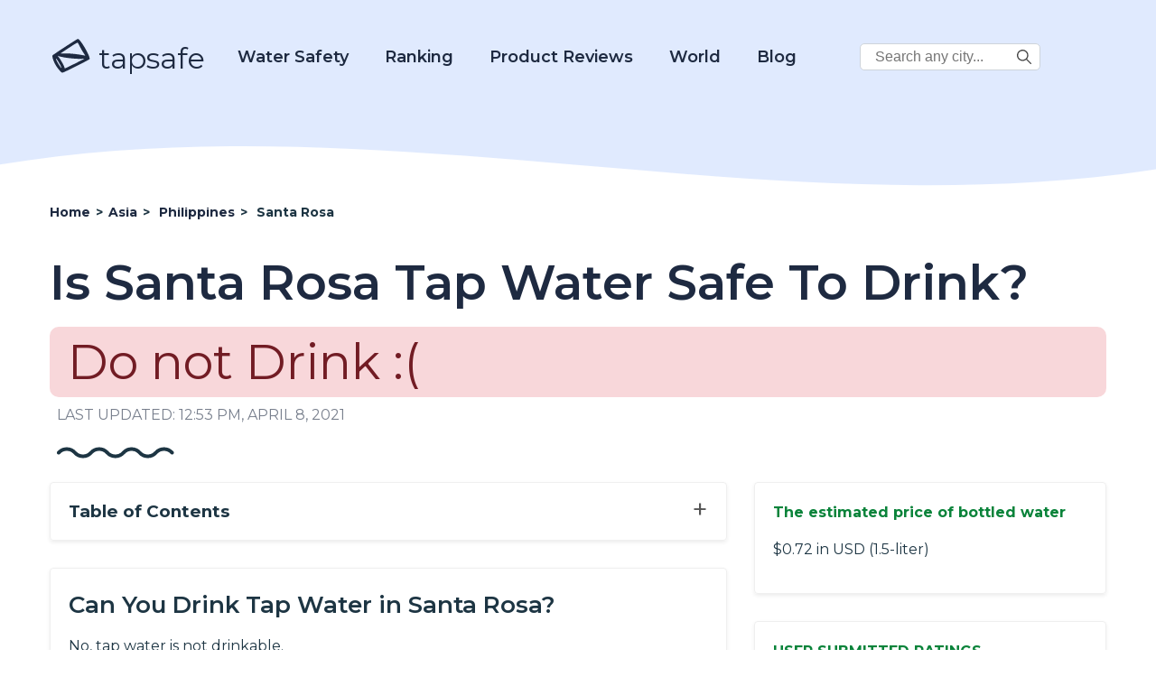

--- FILE ---
content_type: text/html; charset=UTF-8
request_url: https://d3ikqhs2nhfbyr.cloudfront.net/is-santa-rosa-tap-water-safe-to-drink/
body_size: 22967
content:
<!DOCTYPE html>
<html lang="en-US" prefix="og: https://ogp.me/ns# fb: https://ogp.me/ns/fb# article: https://ogp.me/ns/article#">

<head>
    <meta charset="UTF-8">
    <meta name="viewport" content="width=device-width, initial-scale=1.0">
    <meta charset="UTF-8">
    <meta name="p:domain_verify" content="688c9e650509c804cc32bbdfaaaeccc0" />

    <title>Is Santa Rosa Tap Water Safe To Drink? - 2022</title>

            <!-- Global site tag (gtag.js) - Google Analytics -->
        <script async src="https://www.googletagmanager.com/gtag/js?id=UA-185067485-1"></script>
        <script>
            window.dataLayer = window.dataLayer || [];

            function gtag() {
                dataLayer.push(arguments);
            }
            gtag('js', new Date());
            gtag('config', 'UA-185067485-1');
        </script>
        <!-- Google tag (gtag.js) -->
        <script async src="https://www.googletagmanager.com/gtag/js?id=G-2YGRM8GSGJ"></script>
        <script>
          window.dataLayer = window.dataLayer || [];
          function gtag(){dataLayer.push(arguments);}
          gtag('js', new Date());

          gtag('config', 'G-2YGRM8GSGJ');
        </script>
    
    
    <meta name='robots' content='index, follow, max-image-preview:large, max-snippet:-1, max-video-preview:-1' />

	<!-- This site is optimized with the Yoast SEO plugin v16.0.1 - https://yoast.com/wordpress/plugins/seo/ -->
	<meta name="description" content="Learn about Is Santa Rosa Tap Water Safe To Drink?" />
	<link rel="canonical" href="https://www.tapsafe.org/is-santa-rosa-tap-water-safe-to-drink/" />
	<!-- / Yoast SEO plugin. -->


<link rel='dns-prefetch' href='//scripts.mediavine.com' />
<link rel='dns-prefetch' href='//fonts.googleapis.com' />
<link rel='dns-prefetch' href='//s.w.org' />
		<script type="text/javascript">
			window._wpemojiSettings = {"baseUrl":"https:\/\/s.w.org\/images\/core\/emoji\/13.1.0\/72x72\/","ext":".png","svgUrl":"https:\/\/s.w.org\/images\/core\/emoji\/13.1.0\/svg\/","svgExt":".svg","source":{"concatemoji":"https:\/\/d3ikqhs2nhfbyr.cloudfront.net\/wp-includes\/js\/wp-emoji-release.min.js?ver=5.8"}};
			!function(e,a,t){var n,r,o,i=a.createElement("canvas"),p=i.getContext&&i.getContext("2d");function s(e,t){var a=String.fromCharCode;p.clearRect(0,0,i.width,i.height),p.fillText(a.apply(this,e),0,0);e=i.toDataURL();return p.clearRect(0,0,i.width,i.height),p.fillText(a.apply(this,t),0,0),e===i.toDataURL()}function c(e){var t=a.createElement("script");t.src=e,t.defer=t.type="text/javascript",a.getElementsByTagName("head")[0].appendChild(t)}for(o=Array("flag","emoji"),t.supports={everything:!0,everythingExceptFlag:!0},r=0;r<o.length;r++)t.supports[o[r]]=function(e){if(!p||!p.fillText)return!1;switch(p.textBaseline="top",p.font="600 32px Arial",e){case"flag":return s([127987,65039,8205,9895,65039],[127987,65039,8203,9895,65039])?!1:!s([55356,56826,55356,56819],[55356,56826,8203,55356,56819])&&!s([55356,57332,56128,56423,56128,56418,56128,56421,56128,56430,56128,56423,56128,56447],[55356,57332,8203,56128,56423,8203,56128,56418,8203,56128,56421,8203,56128,56430,8203,56128,56423,8203,56128,56447]);case"emoji":return!s([10084,65039,8205,55357,56613],[10084,65039,8203,55357,56613])}return!1}(o[r]),t.supports.everything=t.supports.everything&&t.supports[o[r]],"flag"!==o[r]&&(t.supports.everythingExceptFlag=t.supports.everythingExceptFlag&&t.supports[o[r]]);t.supports.everythingExceptFlag=t.supports.everythingExceptFlag&&!t.supports.flag,t.DOMReady=!1,t.readyCallback=function(){t.DOMReady=!0},t.supports.everything||(n=function(){t.readyCallback()},a.addEventListener?(a.addEventListener("DOMContentLoaded",n,!1),e.addEventListener("load",n,!1)):(e.attachEvent("onload",n),a.attachEvent("onreadystatechange",function(){"complete"===a.readyState&&t.readyCallback()})),(n=t.source||{}).concatemoji?c(n.concatemoji):n.wpemoji&&n.twemoji&&(c(n.twemoji),c(n.wpemoji)))}(window,document,window._wpemojiSettings);
		</script>
		<style type="text/css">
img.wp-smiley,
img.emoji {
	display: inline !important;
	border: none !important;
	box-shadow: none !important;
	height: 1em !important;
	width: 1em !important;
	margin: 0 .07em !important;
	vertical-align: -0.1em !important;
	background: none !important;
	padding: 0 !important;
}
</style>
	<link rel='stylesheet' id='wp-block-library-css'  href='https://d3ikqhs2nhfbyr.cloudfront.net/wp-includes/css/dist/block-library/style.min.css?ver=5.8' type='text/css' media='all' />
<link rel='stylesheet' id='tapsafe_faq_block_style-css'  href='https://d3ikqhs2nhfbyr.cloudfront.net/wp-content/themes/tapwater/blocks/tapsafe-faq-block/style.css?ver=2022.9.0' type='text/css' media='all' />
<link rel='stylesheet' id='scroll-top-css-css'  href='https://d3ikqhs2nhfbyr.cloudfront.net/wp-content/plugins/scroll-top/assets/css/scroll-top.css' type='text/css' media='all' />
<link rel='stylesheet' id='main_style-css'  href='https://d3ikqhs2nhfbyr.cloudfront.net/wp-content/themes/tapwater/style.css?ver=2022.9.0' type='text/css' media='all' />
<link rel='stylesheet' id='google_fonts_lato-css'  href='//fonts.googleapis.com/css2?family=Lato%3Awght%40400%3B700&#038;display=swap&#038;ver=5.8' type='text/css' media='all' />
<link rel='stylesheet' id='google_fonts_lora-css'  href='//fonts.googleapis.com/css2?family=Lora%3Awght%40400%3B700&#038;display=swap&#038;ver=5.8' type='text/css' media='all' />
<script type='text/javascript' src='https://d3ikqhs2nhfbyr.cloudfront.net/wp-content/themes/tapwater/blocks/tapsafe-faq-block/script.js?ver=2022.9.0' id='tapsafe_faq_block_script-js'></script>
<script type='text/javascript' async="async" data-noptimize="1" data-cfasync="false" src='https://scripts.mediavine.com/tags/tap-safe.js?ver=5.8' id='mv-script-wrapper-js'></script>
<script type='text/javascript' src='https://d3ikqhs2nhfbyr.cloudfront.net/wp-includes/js/jquery/jquery.min.js?ver=3.6.0' id='jquery-core-js'></script>
<script type='text/javascript' src='https://d3ikqhs2nhfbyr.cloudfront.net/wp-includes/js/jquery/jquery-migrate.min.js?ver=3.3.2' id='jquery-migrate-js'></script>
<link rel="https://api.w.org/" href="https://d3ikqhs2nhfbyr.cloudfront.net/wp-json/" /><link rel="alternate" type="application/json" href="https://d3ikqhs2nhfbyr.cloudfront.net/wp-json/wp/v2/posts/7048" /><link rel="EditURI" type="application/rsd+xml" title="RSD" href="https://d3ikqhs2nhfbyr.cloudfront.net/xmlrpc.php?rsd" />
<link rel="wlwmanifest" type="application/wlwmanifest+xml" href="https://d3ikqhs2nhfbyr.cloudfront.net/wp-includes/wlwmanifest.xml" /> 
<meta name="generator" content="WordPress 5.8" />
<link rel="alternate" type="application/json+oembed" href="https://d3ikqhs2nhfbyr.cloudfront.net/wp-json/oembed/1.0/embed?url=https%3A%2F%2Fd3ikqhs2nhfbyr.cloudfront.net%2Fis-santa-rosa-tap-water-safe-to-drink%2F" />
<link rel="alternate" type="text/xml+oembed" href="https://d3ikqhs2nhfbyr.cloudfront.net/wp-json/oembed/1.0/embed?url=https%3A%2F%2Fd3ikqhs2nhfbyr.cloudfront.net%2Fis-santa-rosa-tap-water-safe-to-drink%2F&#038;format=xml" />
<!-- Scroll Top -->
<style id="scrolltop-custom-style">
		#scrollUp {border-radius:50%;-webkit-border-radius:50%;-moz-border-radius:50%;font-size:25px;opacity:0.7;filter:alpha(opacity=70);bottom:20px;right:20px;color:#000000;background:#0088ff;}
		#scrollUp:hover{opacity:1;filter:alpha(opacity=100);}
		
		</style>
<!-- End Scroll Top - https://wordpress.org/plugins/scroll-top/ -->


<!-- social and search optimization by WPSSO Core v8.25.0 - https://wpsso.com/ -->
<!-- wpsso meta tags begin -->
<meta name="wpsso:mark:begin" content="wpsso meta tags begin"/>
<!-- generator:1 --><meta name="generator" content="WPSSO Core 8.25.0/S"/>
<!-- generator:2 --><meta name="generator" content="WPSSO JSON 4.14.1/S"/>
<link rel="shortlink" href="https://d3ikqhs2nhfbyr.cloudfront.net/?p=7048"/>
<meta property="fb:app_id" content="966242223397117"/>
<meta property="og:type" content="article"/>
<meta property="og:url" content="https://d3ikqhs2nhfbyr.cloudfront.net/is-santa-rosa-tap-water-safe-to-drink/"/>
<meta property="og:locale" content="en_US"/>
<meta property="og:site_name" content="Tap Safe"/>
<meta property="og:title" content="Is Santa Rosa Tap Water Safe To Drink?"/>
<meta property="og:description" content="No Description."/>
<meta property="og:updated_time" content="2021-04-08T12:53:00+00:00"/>
<meta property="article:published_time" content="2020-03-09T13:35:29+00:00"/>
<meta property="article:modified_time" content="2021-04-08T12:53:00+00:00"/>
<meta name="twitter:domain" content="d3ikqhs2nhfbyr.cloudfront.net"/>
<meta name="twitter:title" content="Is Santa Rosa Tap Water Safe To Drink?"/>
<meta name="twitter:description" content="No Description."/>
<meta name="twitter:card" content="summary"/>
<meta name="twitter:label1" content="Written by"/>
<meta name="twitter:data1" content="filip"/>
<meta name="author" content="filip"/>
<script type="application/ld+json">{
    "@context": "https://schema.org",
    "@graph": [
        {
            "@id": "/is-santa-rosa-tap-water-safe-to-drink/#sso/blog.posting",
            "@context": "https://schema.org",
            "@type": "BlogPosting",
            "mainEntityOfPage": "https://d3ikqhs2nhfbyr.cloudfront.net/is-santa-rosa-tap-water-safe-to-drink/",
            "url": "https://d3ikqhs2nhfbyr.cloudfront.net/is-santa-rosa-tap-water-safe-to-drink/",
            "sameAs": [
                "https://d3ikqhs2nhfbyr.cloudfront.net/?p=7048"
            ],
            "name": "Is Santa Rosa Tap Water Safe To Drink?",
            "description": "No Description.",
            "publisher": [
                {
                    "@id": "#sso/organization/site/org_banner_url"
                }
            ],
            "headline": "Is Santa Rosa Tap Water Safe To Drink?",
            "copyrightYear": "2020",
            "inLanguage": "en_US",
            "dateCreated": "2020-03-09T13:35:29+00:00",
            "datePublished": "2020-03-09T13:35:29+00:00",
            "dateModified": "2021-04-08T12:53:00+00:00",
            "author": {
                "@id": "/d48cf971a8389e0ac780a32f5de3d9bb#sso/person"
            }
        },
        {
            "@id": "#sso/organization/site/org_banner_url",
            "@context": "https://schema.org",
            "@type": "Organization",
            "url": "https://d3ikqhs2nhfbyr.cloudfront.net",
            "name": "Tap Safe",
            "description": "Tap Safe provides the most up to date and straight forward answers to your questions about the safety of drinking tap water in the most popular travel destinations.",
            "image": [
                {
                    "@context": "https://schema.org",
                    "@type": "ImageObject",
                    "url": "https://www.tapsafe.org/wp-content/uploads/2019/09/cropped-faucet.png",
                    "width": 248,
                    "height": 248
                }
            ]
        },
        {
            "@id": "/d48cf971a8389e0ac780a32f5de3d9bb#sso/person",
            "@context": "https://schema.org",
            "@type": "Person",
            "name": "filip"
        }
    ]
}</script>
<meta name="wpsso:mark:end" content="wpsso meta tags end"/>
<!-- wpsso meta tags end -->
<!-- added on 2026-02-01T11:42:04+00:00 in 0.018262 secs from https://d3ikqhs2nhfbyr.cloudfront.net -->

<link rel="icon" href="https://d3ikqhs2nhfbyr.cloudfront.net/wp-content/uploads/2020/10/favicon.ico" sizes="32x32" />
<link rel="icon" href="https://d3ikqhs2nhfbyr.cloudfront.net/wp-content/uploads/2020/10/favicon.ico" sizes="192x192" />
<link rel="apple-touch-icon" href="https://d3ikqhs2nhfbyr.cloudfront.net/wp-content/uploads/2020/10/favicon.ico" />
<meta name="msapplication-TileImage" content="https://d3ikqhs2nhfbyr.cloudfront.net/wp-content/uploads/2020/10/favicon.ico" />
		<style type="text/css" id="wp-custom-css">
			/* MV CSS Adjustment */
@media only screen and (max-width: 425px) {
      .entry-content a {
        word-break:break-word;
      }
}  
@media only screen and (max-width: 359px) {
      .layout-row {
          margin-left: unset;
          margin-right: unset;
      }  
      main > .container {
          padding-left: 10px;
          padding-right: 10px;
      }
      .entry-content > .container {
          padding-left: 0px;
          padding-right: 0px;
      }
      .single-post .location-left-col {
          padding-left: 0px !important;
          padding-right: 0px !important;
      }
      .article-subsection {
          padding-left: 9px !important;
          padding-right: 9px !important;
      }

      .location-right-col .article-subsection.open {
          padding-right: 15px !important;
      }
      .schema-faq-answer table {
          margin-left: -15px !important;
      }
      .location-right-col {
          min-width: unset !important;
      }
      ol .mv-ad-box {
          margin-left: -20px !important;
      }
      li  {
          word-wrap:break-word;
      }
}		</style>
		
<script type='text/javascript'>
/* wp247-body-classes Scroll options */
var wp247_body_classes_scroll_options = { general_options : { scroll : '', scroll_top : '', not_scroll : '', not_scroll_top : '', prev_offset : 0 }, pixel_options : { active : 'on', increment : 5, start : 10, limit : 0, type : 'abs', suffix : 'px', do_top : 'on', do_mid : '', do_n : 'on', do_max : '', prev_offset : 0, prev_class : '' }, view_options : { active : 'on', increment : 5, start : 5,  limit : 0, type : 'pct', suffix : 'vh', do_top : '', do_mid : '', do_n : 'on', do_max : '', prev_offset : 0, prev_class : '' }, doc_options : { active : '', increment : 5, start : 0,  limit : 0, type : 'pct', suffix : 'dh', do_top : '', do_mid : '', do_n : '', do_max : '', prev_offset : 0, prev_class : '' }};
</script>
<script type='text/javascript' src='https://d3ikqhs2nhfbyr.cloudfront.net/wp-content/plugins/wp247-body-classes/js/wp247-body-classes-scroll-manager.js'></script>

    <link href='//fonts.googleapis.com/css?family=Montserrat:thin,extra-light,light,100,200,300,400,500,600,700,800' rel='stylesheet' type='text/css'>

    <script>
        window.BASE_API_URL = '/wp-content/themes/tapwater/api/';
    </script>
</head>
<body class="post-template post-template-citypage post-template-citypage-php single single-post postid-7048 single-format-standard" id="bd">
    <div class="wrapper not-fp">

        <div class="mastheader-wrapper">
            <header>
    <div class="header-main">
        <div class="container">
            <a class="brand-name" href="/">
                
        <span class='svg-inherit-color svg svg-scale' style='position: relative; font-size: 46px; right: 0; top: 10px; color: inherit; width: auto;'><?xml version="1.0" standalone="no"?>
<!DOCTYPE svg PUBLIC "-//W3C//DTD SVG 20010904//EN"
 "http://www.w3.org/TR/2001/REC-SVG-20010904/DTD/svg10.dtd">
<svg version="1.0" xmlns="http://www.w3.org/2000/svg" viewBox="0 0 112.000000 103.000000"
 preserveAspectRatio="xMidYMid meet">

<g transform="translate(0.000000,103.000000) scale(0.100000,-0.100000)"
fill="currentColor" stroke="none">
<path d="M415 784 c-181 -119 -333 -222 -338 -228 -18 -27 23 -155 85 -263 46
-81 139 -190 172 -203 16 -6 104 34 379 172 197 98 360 185 363 193 27 68
-252 546 -317 545 -8 0 -162 -98 -344 -216z m395 17 c23 -46 66 -122 96 -169
l55 -85 -33 7 c-172 36 -411 60 -550 54 -47 -1 -84 -1 -81 2 2 3 104 71 226
151 171 113 225 144 234 135 7 -6 31 -49 53 -95z m-423 -300 c139 -25 385 -45
474 -39 38 3 69 4 69 2 0 -9 -512 -264 -520 -259 -5 3 -10 12 -10 20 0 25 -92
197 -140 260 l-48 63 33 -14 c18 -7 82 -22 142 -33z m-163 -100 c49 -73 101
-179 93 -187 -12 -13 -147 212 -147 246 0 19 9 10 54 -59z"/>
</g>
</svg>
</span>
                    tapsafe
            </a>

            <div class="menu hidden" id="menu">
                <div class="mobile-search">
                    
<form role="search" method="get" class="search-form" action="https://d3ikqhs2nhfbyr.cloudfront.net/">
    <label>
        <span class="screen-reader-text v-hidden">Search City:</span>
        <input type="search" class="search-field" placeholder="Search any city in the world..." value="" name="s" title="Search City:" />
    </label>

    <button type="submit" class="search-submit">
        
        <span class='svg-inherit-color svg svg-scale' style='position: relative; font-size: 1em; right: 0; top: 0; color: inherit; width: auto;'><?xml version="1.0" encoding="iso-8859-1"?>
<!-- Generator: Adobe Illustrator 19.0.0, SVG Export Plug-In . SVG Version: 6.00 Build 0)  -->
<svg version="1.1" id="Capa_1" xmlns="http://www.w3.org/2000/svg" xmlns:xlink="http://www.w3.org/1999/xlink" x="0px" y="0px"
	 viewBox="0 0 487.95 487.95" xml:space="preserve">
<g>
	<g>
		<path d="M481.8,453l-140-140.1c27.6-33.1,44.2-75.4,44.2-121.6C386,85.9,299.5,0.2,193.1,0.2S0,86,0,191.4s86.5,191.1,192.9,191.1
			c45.2,0,86.8-15.5,119.8-41.4l140.5,140.5c8.2,8.2,20.4,8.2,28.6,0C490,473.4,490,461.2,481.8,453z M41,191.4
			c0-82.8,68.2-150.1,151.9-150.1s151.9,67.3,151.9,150.1s-68.2,150.1-151.9,150.1S41,274.1,41,191.4z"/>
	</g>
</g>
<g>
</g>
<g>
</g>
<g>
</g>
<g>
</g>
<g>
</g>
<g>
</g>
<g>
</g>
<g>
</g>
<g>
</g>
<g>
</g>
<g>
</g>
<g>
</g>
<g>
</g>
<g>
</g>
<g>
</g>
</svg>
</span>
        </button>
</form>                </div>

                <nav class="main-nav">
                    <div class="dropdown-water">
                        <a href="https://d3ikqhs2nhfbyr.cloudfront.net/category?category=21">Water Safety</a>
                        <div class="dropdown-water-content">
                            <a href="https://d3ikqhs2nhfbyr.cloudfront.net/blog-post/tap-water/"><span>Tap Water</span></a>
                            <a href="https://d3ikqhs2nhfbyr.cloudfront.net/best-water-to-drink/"><span>Best Water to Drink</span></a>
                            <a href="https://d3ikqhs2nhfbyr.cloudfront.net/safe-drinking-water-act/"><span>Safe Drinking Water Act</span></a>
                        </div>
                    </div>
                    <div class="dropdown-water">
                        <a href="#">Ranking</a>
                        <div class="dropdown-water-content">
                            <a href="https://d3ikqhs2nhfbyr.cloudfront.net/best-water-quality-us-cities/"><span>U.S. Cities</span></a>
                            <a href="https://d3ikqhs2nhfbyr.cloudfront.net/best-ranked-global-water/"><span>Global Cities</span></a>
                        </div>
                    </div>
                    <div class="dropdown-water">
                        <a href="https://d3ikqhs2nhfbyr.cloudfront.net/reviews">Product Reviews</a>
                        <div class="dropdown-water-content">
                                                                                        <a href="https://d3ikqhs2nhfbyr.cloudfront.net/reviews/rinnai-ru199in-tankless-hot-water-heater-review"><span>Rinnai RU199iN Tankless Hot Water Heater Review</span></a>
                                                            <a href="https://d3ikqhs2nhfbyr.cloudfront.net/reviews/eccotemp-i12-lp-tankless-water-heater-review"><span>Eccotemp i12-LP Tankless Water Heater Review</span></a>
                                                            <a href="https://d3ikqhs2nhfbyr.cloudfront.net/reviews/rheem-rtgh-95dvln-9-5-gpm-tankless-hot-water-heater-review"><span>Rheem RTGH-95DVLN 9.5 GPM Tankless Hot Water Heater Review</span></a>
                                                            <a href="https://d3ikqhs2nhfbyr.cloudfront.net/reviews/rinnai-v75in-indoor-tankless-hot-water-heater-review"><span>Rinnai V75IN Indoor Tankless Hot Water Heater Review</span></a>
                                                    </div>
                    </div>

                    <div class="dropdown-world">
                        <a href="#">World</a>
                        <div class="dropdown-world-content">
                            <a href="https://d3ikqhs2nhfbyr.cloudfront.net/africa/"><span>Africa</span></a>
                            <a href="https://d3ikqhs2nhfbyr.cloudfront.net/asia/"><span>Asia</span></a>
                            <a href="https://d3ikqhs2nhfbyr.cloudfront.net/europe/"><span>Europe</span></a>
                            <a href="https://d3ikqhs2nhfbyr.cloudfront.net/north-america/"><span>North America</span></a>
                            <a href="https://d3ikqhs2nhfbyr.cloudfront.net/australia/"><span>Oceania</span></a>
                            <a href="https://d3ikqhs2nhfbyr.cloudfront.net/south-america/"><span>South America</span></a>
                            <!--<a href="#" class="menu-dropdown-all">See All</a>-->
                        </div>
                    </div>

                    <div class="dropdown-water">
                        <a href="https://d3ikqhs2nhfbyr.cloudfront.net/blog/">Blog</a>
                        <div class="dropdown-water-content">
                                                                                        <a href="https://d3ikqhs2nhfbyr.cloudfront.net/blog-post/the-5-most-environmentally-friendly-bottled-waters"><span>The 5 Most Environmentally Friendly Bottled Waters</span></a>
                                                            <a href="https://d3ikqhs2nhfbyr.cloudfront.net/blog-post/facts-about-bottled-water"><span>Facts About Bottled Water</span></a>
                                                            <a href="https://d3ikqhs2nhfbyr.cloudfront.net/blog-post/evian-water"><span>Evian Water</span></a>
                                                            <a href="https://d3ikqhs2nhfbyr.cloudfront.net/blog-post/la-croix-water"><span>La Croix Water</span></a>
                                                    </div>
                    </div>

                    <div class="desktop-corner-search">
                        
<form role="search" method="get" class="search-form" action="https://d3ikqhs2nhfbyr.cloudfront.net/">
    <label>
        <span class="screen-reader-text v-hidden">Search City:</span>
        <input type="search" class="search-field" placeholder="Search any city..." value="" name="s" title="Search City:" />
    </label>

    <button type="submit" class="search-submit">
        
        <span class='svg-inherit-color svg svg-scale' style='position: relative; font-size: 1em; right: 0; top: 0; color: inherit; width: auto;'><?xml version="1.0" encoding="iso-8859-1"?>
<!-- Generator: Adobe Illustrator 19.0.0, SVG Export Plug-In . SVG Version: 6.00 Build 0)  -->
<svg version="1.1" id="Capa_1" xmlns="http://www.w3.org/2000/svg" xmlns:xlink="http://www.w3.org/1999/xlink" x="0px" y="0px"
	 viewBox="0 0 487.95 487.95" xml:space="preserve">
<g>
	<g>
		<path d="M481.8,453l-140-140.1c27.6-33.1,44.2-75.4,44.2-121.6C386,85.9,299.5,0.2,193.1,0.2S0,86,0,191.4s86.5,191.1,192.9,191.1
			c45.2,0,86.8-15.5,119.8-41.4l140.5,140.5c8.2,8.2,20.4,8.2,28.6,0C490,473.4,490,461.2,481.8,453z M41,191.4
			c0-82.8,68.2-150.1,151.9-150.1s151.9,67.3,151.9,150.1s-68.2,150.1-151.9,150.1S41,274.1,41,191.4z"/>
	</g>
</g>
<g>
</g>
<g>
</g>
<g>
</g>
<g>
</g>
<g>
</g>
<g>
</g>
<g>
</g>
<g>
</g>
<g>
</g>
<g>
</g>
<g>
</g>
<g>
</g>
<g>
</g>
<g>
</g>
<g>
</g>
</svg>
</span>
        </button>
</form>                    </div>

                </nav>
            </div>

            <span id="toggle-mobile-menu" onclick="javascript:toggleMenu()">
                
        <span class='svg-inherit-color svg svg-scale' style='position: relative; font-size: 24px; right: 0; top: 0; color: inherit; width: auto;'><?xml version="1.0" encoding="iso-8859-1"?>
<!DOCTYPE svg PUBLIC "-//W3C//DTD SVG 1.1//EN" "http://www.w3.org/Graphics/SVG/1.1/DTD/svg11.dtd">
<svg version="1.1" id="Capa_1" xmlns="http://www.w3.org/2000/svg" xmlns:xlink="http://www.w3.org/1999/xlink" x="0px" y="0px" viewBox="0 0 92.833 92.833" 
	 xml:space="preserve">
<g>
	<g>
		<path d="M89.834,1.75H3c-1.654,0-3,1.346-3,3v13.334c0,1.654,1.346,3,3,3h86.833c1.653,0,3-1.346,3-3V4.75
			C92.834,3.096,91.488,1.75,89.834,1.75z"/>
		<path d="M89.834,36.75H3c-1.654,0-3,1.346-3,3v13.334c0,1.654,1.346,3,3,3h86.833c1.653,0,3-1.346,3-3V39.75
			C92.834,38.096,91.488,36.75,89.834,36.75z"/>
		<path d="M89.834,71.75H3c-1.654,0-3,1.346-3,3v13.334c0,1.654,1.346,3,3,3h86.833c1.653,0,3-1.346,3-3V74.75
			C92.834,73.095,91.488,71.75,89.834,71.75z"/>
	</g>
</g>
<g>
</g>
<g>
</g>
<g>
</g>
<g>
</g>
<g>
</g>
<g>
</g>
<g>
</g>
<g>
</g>
<g>
</g>
<g>
</g>
<g>
</g>
<g>
</g>
<g>
</g>
<g>
</g>
<g>
</g>
</svg>
</span>
                </span>
        </div>
    </div>
</header>
            <div class="py-3">
                
        <div ad_banner align='center' class='' style='padding: 10px 0;'>
            
        </div>
                </div>
        </div>

            <!-- START WAVE -->
    <div wavy-wave style="background-color: #fff">
        <div style="position:relative; top: -76px;">
            <div style="color: #fff; height: 0px; background-color: transparent;">
                <svg width="100%" height="100" viewBox="0 0 2500 100" preserveAspectRatio="none" xmlns="http://www.w3.org/2000/svg" stroke="null">
                    <g stroke="null" id="Layer_1">
                        <title stroke="null">Layer 1</title>
                        <path id="svg_1" d="m-14.63397,53.57493c854.00013,-74.87328 1708.00009,74.87328 2562.00005,0l0,134.77189c-853.99996,74.87329 -1707.99992,-74.87327 -2562.00005,0l0,-134.77189z" stroke-width="0" stroke="#000" fill="currentColor" />
                    </g>
                </svg>
            </div>
        </div></div>
<!-- END WAVE -->
        <main>
<div>
    <article id="post-7048" class="">
        <div class="article-top container">
            <ul class="breadcrumbs" itemscope itemtype="https://schema.org/BreadcrumbList">
                <li itemscope
                    itemprop='itemListElement' 
                    itemtype='https://schema.org/ListItem'
                    class=''>
                    
                    
                    <a itemscope itemtype='https://schema.org/WebPage' itemprop='item' itemid='https://d3ikqhs2nhfbyr.cloudfront.net' href='https://d3ikqhs2nhfbyr.cloudfront.net'>
                        <span itemprop='name'>Home</span>
                    </a>
                
                    <meta itemprop='position' content='1' />
                </li>
            
                <li itemscope
                    itemprop='itemListElement' 
                    itemtype='https://schema.org/ListItem'
                    class='d-none d-lg-flex'>
                    <span class='sep'> &gt; </span>
                    
                    <a itemscope itemtype='https://schema.org/WebPage' itemprop='item' itemid='https://d3ikqhs2nhfbyr.cloudfront.net/asia' href='https://d3ikqhs2nhfbyr.cloudfront.net/asia'>
                        <span itemprop='name'>Asia</span>
                    </a>
                
                    <meta itemprop='position' content='2' />
                </li>
            
                <li itemscope
                    itemprop='itemListElement' 
                    itemtype='https://schema.org/ListItem'
                    class=''>
                    <span class='sep'> &gt; </span>
                    
                    <a itemscope itemtype='https://schema.org/WebPage' itemprop='item' itemid='https://d3ikqhs2nhfbyr.cloudfront.net/tap-water-safety-in-philippines' href='https://d3ikqhs2nhfbyr.cloudfront.net/tap-water-safety-in-philippines'>
                        <span itemprop='name'>Philippines</span>
                    </a>
                
                    <meta itemprop='position' content='3' />
                </li>
            
                <li itemscope
                    itemprop='itemListElement' 
                    itemtype='https://schema.org/ListItem'
                    class=''>
                    <span class='sep'> &gt; </span>
                    <span itemprop='name'>Santa Rosa</span>
                    <meta itemprop='position' content='4' />
                </li>
            </ul>            <header class="entry-header">
                <h1 class="section-title">Is Santa Rosa Tap Water Safe To Drink?</h1>
                <div>
                    <style>

</style>


        <p class="not-safe-badge drinkable-badge">
            Do not Drink :(
        </p>
                    </div>
            </header><!-- .entry-header -->
            <div class="last-modified-at">
                LAST UPDATED: 12:53 pm, April 8, 2021            </div>

            <div class="ms-2 mt-4">
                
        <span class='svg-inherit-color svg' style='position: relative; font-size: 1em; right: 0; top: 0; color: inherit; width: 130px;'><svg viewBox="0 0 130 13" xmlns="http://www.w3.org/2000/svg">

<g fill="none">
<path d="M127.532 6.5V6.5C122.744 1.16181 114.382 1.16181 109.594 6.5V6.5C104.807 11.8382 96.4444 11.8382 91.6567 6.5V6.5C86.8691 1.16181 78.5069 1.16181 73.7192 6.5V6.5C68.9316 11.8382 60.5694 11.8382 55.7817 6.5V6.5C50.9941 1.16181 42.6319 1.16181 37.8442 6.5V6.5C33.0566 11.8382 24.6944 11.8382 19.9067 6.5V6.5C15.1191 1.16181 6.75692 1.16181 1.96924 6.5V6.5" stroke="currentColor" stroke-width="4" stroke-linecap="round"/>
</g>

</svg>
</span>
                </div>
        </div>

        <div class="entry-content">

            <div class="container">
                <div class="layout-row">

                    <div class="location-left-col">
                        <div class="toc">
                            <span class="collapse-section-btn" style="display: none;">&minus;</span>
                            <span class="expand-section-btn">&plus;</span>
                            <h3>Table of Contents</h3>
                            <!-- #TOC_LINKS# -->
                        </div>

                        

                        <div class="shadow-box article-subsection">
    <div class="expand-button"></div>
            <h2>Can You Drink Tap Water in Santa Rosa?</h2>
        <div class="subsection-body">
                <!-- wp:paragraph -->
    <p>No, tap water is not drinkable.</p>
    <!-- /wp:paragraph -->



    <p>Tap Safe includes data from many publicly available sources, including the WHO (World Health Organization), CDC (Center for Disease Control), and user submitted databases, but unfortunately there's not enough data about Santa Rosa.</p>
    <p>To see user submitted ratings of the water quality for Philippines, see the "User Submitted Ratings" box on this page.</p>
        </div>
    
    <div class="subsection-body">
        '<p>We all know that water is essential for human survival, but do you know what the best source of fresh water is? You may be surprised to know that the tap water in Santa Rosa Philippines has many benefits. Read on and learn how it can help you live a healthy and active life.</p><p></p><p>Drinking tap water is not only bad for your body but can also bring a lot of health benefits. For example, drinking unfiltered water can be harmful to the skin and the lungs. However, drinking clean water from local streams and wells is good for both the skin and the lungs.</p><p></p><p>The cleanest water available in the Philippines is the water from the springs located in the foothills of the mountains. Some of these springs contain more pure water than any other source of fresh water. These are considered the most natural sources of water, as they come straight from underground and don''t have to go through any treatment or filtration. It is also the purest water because it contains no trace    </div>

    </div>
                        
                        
                        
                    </div>

                    <!-- BEGIN RIGHT COLUMN -->
                    <div class="location-right-col">
                        
                        

                                                    <div class="shadow-box article-subsection">
                                <h3 class="location-sidebar-header">The estimated price of bottled water</h3>
                                <div class="expand-button"></div>
                                <div class="subsection-body">
                                    <p>$0.72 in USD (1.5-liter)</p>
                                </div>
                            </div>
                        

                        <style>
    .water-quality-graph li {
        display: flex;
        flex-direction: column;
    }

    .water-quality-graph__container,
    .water-quality-graph__bar {
        box-shadow: 0px 2px 12px 0px rgba(23, 29, 41, 0.12);
        border-radius: 6px;
        height: 22px;
    }

    .water-quality-graph__bar {
        display: block;
        position: relative;
    }

    .water-quality-graph__container {
        background-color: #dadada;
    }

    .water-quality-graph__title {
        color: #1e2a41;
        font-size: 18px;
    }

    .water-quality-loc-label {
        color: #1e2a41;
        font-size: 24px;
        font-weight: 600;
    }

    .water-quality-graph__bar-tooltip {
        opacity: 0;
        transition: opacity 0.14s linear;
        color: #1d3543;
        background: #fff;
        font-weight: 700;
        padding: 10px 18px;
        position: absolute;
        top: -45px;
        right: -80px;
        box-shadow: 0px 8px 16px 0px rgba(0, 0, 0, 0.2);
    }

    .water-quality-graph__container:hover .water-quality-graph__bar-tooltip {
        opacity: 1;
    }

    .water-quality-graph {
        padding-bottom: 30px;
    }
</style>


<div class="shadow-box article-subsection">

    <h3 class="location-sidebar-header">
        USER SUBMITTED RATINGS
    </h3>

    <div class="water-quality-loc-label">
        Santa Rosa tap water
    </div>

    <div class="expand-button"></div>

    <div class="subsection-body">
        <div class="water-quality-graph">
            <ul>
                <li class="my-4">
                    <span class="water-quality-graph__title">Drinking Water Pollution and Inaccessibility</span>
                    <span class="water-quality-graph__container">
                        <span class="water-quality-graph__bar inv" data-size="37">
                            <span class="water-quality-graph__bar-tooltip">37% Low</span>
                        </span>
                    </span>
                </li>
                <li class="my-4">
                    <span class="water-quality-graph__title">Water Pollution</span>
                    <span class="water-quality-graph__container">
                        <span class="water-quality-graph__bar inv" data-size="67">
                            <span class="water-quality-graph__bar-tooltip">67% High</span>
                        </span>
                    </span>
                </li>
                <li class="my-4">
                    <span class="water-quality-graph__title">Drinking Water Quality and Accessibility</span>
                    <span class="water-quality-graph__container">
                        <span class="water-quality-graph__bar" data-size="63">
                            <span class="water-quality-graph__bar-tooltip">63% High</span>
                        </span>
                    </span>
                </li>
                <li>
                    <span class="water-quality-graph__title">Water Quality</span>
                    <span class="water-quality-graph__container">
                        <span class="water-quality-graph__bar" data-size="33">
                            <span class="water-quality-graph__bar-tooltip">33% Low</span>
                        </span>
                    </span>
                </li>
            </ul>
        </div>
        <p>The above data is comprised of subjective, user submitted opinions about the water quality and pollution in Santa Rosa, measured on a scale from 0% (lowest) to 100% (highest).</p>
        <script>
            (function($) {
                $(document).ready(function() {
                    $('.water-quality-graph__bar').each(function() {
                        var $bar = $(this),
                            size = $bar.data('size');
                        $bar.width(size + '%').css("background-color", '#1E2A41')
                    });
                });
                $(document).ready(function() {
                    $('.water-quality-graph__bar.inv').each(function() {
                        var $bar = $(this),
                            size = $bar.data('size');
                        $bar.width(size + '%').css("background-color", '#1E2A41')
                    });
                });

            })(jQuery)
        </script>
    </div>
</div>
                        
<div class="shadow-box article-subsection">
    <h3 class="location-sidebar-header"> Related FAQS</h3>
    <div class="subsection-body">

        
        <ul style="list-style-type: disc; padding-left: 24px;">
                            <li style="padding-bottom: 5px">
                    <a href="https://d3ikqhs2nhfbyr.cloudfront.net/best-water-to-drink">
                        Best Water to Drink                    </a>
                </li>
                            <li style="padding-bottom: 5px">
                    <a href="https://d3ikqhs2nhfbyr.cloudfront.net/lead-in-drinking-water-faq">
                        Lead in Drinking Water                    </a>
                </li>
                            <li style="padding-bottom: 5px">
                    <a href="https://d3ikqhs2nhfbyr.cloudfront.net/pfas-in-drinking-water">
                        PFAS in Drinking Water                    </a>
                </li>
                            <li style="padding-bottom: 5px">
                    <a href="https://d3ikqhs2nhfbyr.cloudfront.net/nitrates-in-drinking-water">
                        Nitrates in Drinking Water                    </a>
                </li>
                            <li style="padding-bottom: 5px">
                    <a href="https://d3ikqhs2nhfbyr.cloudfront.net/bacteria-in-drinking-water">
                        Bacteria in Drinking Water                    </a>
                </li>
                            <li style="padding-bottom: 5px">
                    <a href="https://d3ikqhs2nhfbyr.cloudfront.net/best-water-dispensers">
                        Best Water Dispensers                    </a>
                </li>
                    </ul>
    </div>
</div>
                        
                        
<style>
    .tweet-item {
        padding: 15px 0;
        border-bottom: 1px solid #e7e7e7;
        display: flex;
    }

    .tweet-item:last-of-type {
        border-bottom: none;
    }

    .profile-img {
        margin-right: 10px;
    }

    .profile-img img {
        border-radius: 10px;
    }

    .item a {
        color: #1264a3;
    }

    .item-heading {
        margin-bottom: 5px;
    }

    .heading-secondary {
        color: rgb(83, 100, 113);
        font-size: 0.9em;
    }
</style>


<script>
    window.onload = function() {
        jQuery.get(BASE_API_URL + "water_system_tweets.php?post_id=7048&limit=10", function(data) {
            var html = `
                <div class="shadow-box article-subsection">
                    <h3 class="location-sidebar-header">Latest Tweets</h3>
                    <div class="subsection-body">
            `;

            if (data.length === 0) {
                return;
            }

            for (var tweet of data.items) {
                var text = linkify(tweet.text);
                var profile_image_url = tweet.profile_image_url;
                var created_at = new Date(tweet.created_at);
                var year = created_at.getFullYear();
                var month = (1 + created_at.getMonth()).toString();
                var day = created_at.getDate().toString();

                var tweetHtml = `
                <div class="tweet-item">
                    <div class="profile-img">
                        <img src="${profile_image_url}">
                    </div>
                    <div>
                        <div class="item-heading">
                            <span class="heading-secondary">${month + '/' + day + '/' + year}</span>
                        </div>
                        <div class="item-content">
                            ${text}
                        </div>
                    </div>
                </div>
            `

                html += tweetHtml;
            }

            html += '</div></div>';
            jQuery('#water-system-tweets-feed').html(html);
        });
    };
</script>


<div id="water-system-tweets-feed">

</div>
                    </div>
                    <!-- END RIGHT COLUMN -->
                </div>
            </div>

            <div class="container">

                <!-- START: Consumer confidence report (if available) -->
                                <!-- END: Consumer confidence report (if available) -->

                                    <div class="shadow-box article-subsection">
                        <div class="expand-button"></div>
                        <h2 class="section-title">Contaminants</h2>
                        <div class="subsection-body">
                            <hr>
                            <section class="contaminants">
                                <h3>City of Santa Rosa</h3>
                                <p>EWG's drinking water quality report shows results of tests conducted by the water utility and provided to the Environmental Working Group by the California State Water Resources Control Board, as well as information from the U.S. EPA Enforcement and Compliance History database (ECHO). For the latest quarter assessed by the U.S. EPA (January 2019 - March 2019), tap water provided by this water utility was in compliance with federal health-based drinking water standards.</p>
                                <div class="contaminants__utility">
                                    <h3>Utility details</h3>
                                    <ul>
                                        <li><span>Serves: </span>170236</li>
                                        <li><span>Data available: </span>2012-2017</li>
                                        <li><span>Data Source: </span>Groundwater</li>
                                        <li><span>Total: </span>18</li>
                                    </ul>
                                </div>
                                <div class="contaminants__exc">
                                    <h3>Contaminants That Exceed Guidelines</h3>
                                    <ul>
                                        <li>Bromodichloromethane</li><li>Chloroform</li><li>Chromium (hexavalent)</li><li>Dibromochloromethane</li><li>Dichloroacetic acid</li><li>Total trihalomethanes (TTHMs)</li><li>Trichloroacetic acid</li>                                    </ul>
                                </div>
                                <div class="contaminants__other">
                                    <h3>Other Detected Contaminants</h3>
                                    <ul>
                                        <li>Barium</li><li>Bromoform</li><li>Chlorate</li><li>Chromium (total)</li><li>Dibromoacetic acid</li><li>Fluoride</li><li>Haloacetic acids (HAA5)</li><li>Manganese</li><li>Molybdenum</li><li>Strontium</li><li>Vanadium</li>                                    </ul>
                                </div>
                            </section>
                        </div>
                    </div>
                                    

                <div class="shadow-box article-subsection">
                    <div class="expand-button"></div>
                    <h3>Reminder</h3>
                    <div class="subsection-body">
                        <p>Always take extra precautions, the water may be safe to drink when it leaves the sewage treatment plant but it may pick up pollutants during its way to your tap. We advise that you ask locals or hotel staff about the water quality. Also, note that different cities have different water mineral contents.</p>
                    </div>
                </div>

                

                
                
                            </div>

            <!-- START: Ad in blue wave -->
                <!-- START WAVE -->
    <div wavy-wave style="background-color: #E0EAFE; margin-top: 76px;">
        <div style="position:relative; top: -76px;">
            <div style="color: #E0EAFE; height: 76px; background-color: #fff;">
                <svg width="100%" height="100" viewBox="0 0 2500 100" preserveAspectRatio="none" xmlns="http://www.w3.org/2000/svg" stroke="null">
                    <g stroke="null" id="Layer_1">
                        <title stroke="null">Layer 1</title>
                        <path id="svg_1" d="m-14.63397,53.57493c854.00013,-74.87328 1708.00009,74.87328 2562.00005,0l0,134.77189c-853.99996,74.87329 -1707.99992,-74.87327 -2562.00005,0l0,-134.77189z" stroke-width="0" stroke="#000" fill="currentColor" />
                    </g>
                </svg>
            </div>            <div class="py-4">
                            </div>
            </div></div>
<!-- END WAVE -->            <!-- END: Ad in blue wave -->


            <!-- START: Related locations in big white wave-->
                <!-- START WAVE -->
    <div wavy-wave style="background-color: #fff">
        <div style="position:relative; top: -76px;">
            <div style="color: #fff; height: 76px; background-color: #E0EAFE;">
                <svg width="100%" height="100" viewBox="0 0 2500 100" preserveAspectRatio="none" xmlns="http://www.w3.org/2000/svg" stroke="null">
                    <g stroke="null" id="Layer_1">
                        <title stroke="null">Layer 1</title>
                        <path id="svg_1" d="m-14.63397,53.57493c854.00013,-74.87328 1708.00009,74.87328 2562.00005,0l0,134.77189c-853.99996,74.87329 -1707.99992,-74.87327 -2562.00005,0l0,-134.77189z" stroke-width="0" stroke="#000" fill="currentColor" />
                    </g>
                </svg>
            </div>            <div class="container">
                <div class="related-locations-box">
    <h3>Check tap water safety for nearby destinations</h3>
    <div class="subsection-body">
        <ul class="country-list">
            <li class='country-list-item'><a rel='dofollow' href='/is-binan-tap-water-safe-to-drink'>Binan</a></li><li class='country-list-item'><a rel='dofollow' href='/is-cabuyao-tap-water-safe-to-drink'>Cabuyao</a></li><li class='country-list-item'><a rel='dofollow' href='/is-san-pedro-tap-water-safe-to-drink'>San Pedro</a></li><li class='country-list-item'><a rel='dofollow' href='/is-muntinlupa-tap-water-safe-to-drink'>Muntinlupa</a></li><li class='country-list-item'><a rel='dofollow' href='/is-muntinlupa-city-tap-water-safe-to-drink'>Muntinlupa City</a></li><li class='country-list-item'><a rel='dofollow' href='/is-alabang-tap-water-safe-to-drink'>Alabang</a></li><li class='country-list-item'><a rel='dofollow' href='/is-calamba-tap-water-safe-to-drink'>Calamba</a></li><li class='country-list-item'><a rel='dofollow' href='/is-city-of-calamba-tap-water-safe-to-drink'>City of Calamba</a></li><li class='country-list-item'><a rel='dofollow' href='/is-dasmarinas-tap-water-safe-to-drink'>Dasmarinas</a></li><li class='country-list-item'><a rel='dofollow' href='/is-las-pinas-tap-water-safe-to-drink'>Las Pinas</a></li><li class='country-list-item'><a rel='dofollow' href='/is-las-pinas-city-tap-water-safe-to-drink'>Las Pinas City</a></li><li class='country-list-item'><a rel='dofollow' href='/is-bacoor-tap-water-safe-to-drink'>Bacoor</a></li><li class='country-list-item'><a rel='dofollow' href='/is-city-of-paranaque-tap-water-safe-to-drink'>City of Paranaque</a></li><li class='country-list-item'><a rel='dofollow' href='/is-imus-tap-water-safe-to-drink'>Imus</a></li><li class='country-list-item'><a rel='dofollow' href='/is-paranaque-city-tap-water-safe-to-drink'>Paranaque City</a></li><li class='country-list-item'><a rel='dofollow' href='/is-taguig-city-tap-water-safe-to-drink'>Taguig City</a></li><li class='country-list-item'><a rel='dofollow' href='/is-santo-tomas-phl-tap-water-safe-to-drink'>Santo Tomas</a></li><li class='country-list-item'><a rel='dofollow' href='/is-tanauan-tap-water-safe-to-drink'>Tanauan</a></li><li class='country-list-item'><a rel='dofollow' href='/is-general-trias-tap-water-safe-to-drink'>General Trias</a></li><li class='country-list-item'><a rel='dofollow' href='/is-trece-martires-city-tap-water-safe-to-drink'>Trece Martires City</a></li><li class='country-list-item'><a rel='dofollow' href='/is-pasay-tap-water-safe-to-drink'>Pasay</a></li><li class='country-list-item'><a rel='dofollow' href='/is-pasay-city-tap-water-safe-to-drink'>Pasay City</a></li><li class='country-list-item'><a rel='dofollow' href='/is-cavite-tap-water-safe-to-drink'>Cavite</a></li><li class='country-list-item'><a rel='dofollow' href='/is-makati-city-tap-water-safe-to-drink'>Makati City</a></li><li class='country-list-item'><a rel='dofollow' href='/is-makati-tap-water-safe-to-drink'>Makati</a></li><li class='country-list-item'><a rel='dofollow' href='/is-cavite-city-tap-water-safe-to-drink'>Cavite City</a></li><li class='country-list-item'><a rel='dofollow' href='/is-pasig-tap-water-safe-to-drink'>Pasig</a></li><li class='country-list-item'><a rel='dofollow' href='/is-mandaluyong-tap-water-safe-to-drink'>Mandaluyong</a></li><li class='country-list-item'><a rel='dofollow' href='/is-pasig-city-tap-water-safe-to-drink'>Pasig City</a></li><li class='country-list-item'><a rel='dofollow' href='/is-mandaluyong-city-tap-water-safe-to-drink'>Mandaluyong City</a></li><li class='country-list-item'><a rel='dofollow' href='/is-antipolo-tap-water-safe-to-drink'>Antipolo</a></li><li class='country-list-item'><a rel='dofollow' href='/is-san-juan-phl-tap-water-safe-to-drink'>San Juan</a></li><li class='country-list-item'><a rel='dofollow' href='/is-cainta-tap-water-safe-to-drink'>Cainta</a></li><li class='country-list-item'><a rel='dofollow' href='/is-manila-tap-water-safe-to-drink'>Manila</a></li><li class='country-list-item'><a rel='dofollow' href='/is-marikina-city-tap-water-safe-to-drink'>Marikina City</a></li><li class='country-list-item'><a rel='dofollow' href='/is-caloocan-tap-water-safe-to-drink'>Caloocan</a></li><li class='country-list-item'><a rel='dofollow' href='/is-caloocan-city-tap-water-safe-to-drink'>Caloocan City</a></li><li class='country-list-item'><a rel='dofollow' href='/is-quezon-city-tap-water-safe-to-drink'>Quezon City</a></li><li class='country-list-item'><a rel='dofollow' href='/is-lipa-city-tap-water-safe-to-drink'>Lipa City</a></li><li class='country-list-item'><a rel='dofollow' href='/is-navotas-tap-water-safe-to-drink'>Navotas</a></li><li class='country-list-item'><a rel='dofollow' href='/is-malabon-tap-water-safe-to-drink'>Malabon</a></li><li class='country-list-item'><a rel='dofollow' href='/is-valenzuela-tap-water-safe-to-drink'>Valenzuela</a></li><li class='country-list-item'><a rel='dofollow' href='/is-taal-tap-water-safe-to-drink'>Taal</a></li><li class='country-list-item'><a rel='dofollow' href='/is-meycauayan-tap-water-safe-to-drink'>Meycauayan</a></li><li class='country-list-item'><a rel='dofollow' href='/is-lucban-tap-water-safe-to-drink'>Lucban</a></li><li class='country-list-item'><a rel='dofollow' href='/is-san-jose-del-monte-tap-water-safe-to-drink'>San Jose del Monte</a></li><li class='country-list-item'><a rel='dofollow' href='/is-bulacan-tap-water-safe-to-drink'>Bulacan</a></li><li class='country-list-item'><a rel='dofollow' href='/is-tayabas-tap-water-safe-to-drink'>Tayabas</a></li><li class='country-list-item'><a rel='dofollow' href='/is-batangas-tap-water-safe-to-drink'>Batangas</a></li><li class='country-list-item'><a rel='dofollow' href='/is-malolos-tap-water-safe-to-drink'>Malolos</a></li>        </ul>
    </div>
</div>                

                    <div class="related-locations-box">
        <h3>Check tap water safety for other cities in <a rel="dofollow" href="https://d3ikqhs2nhfbyr.cloudfront.net/tap-water-safety-in-philippines">Philippines</a></h3>
        <div class="subsection-body">
            <ul class="country-list">
                                    <li class="country-list-item"><a rel="dofollow" href="https://d3ikqhs2nhfbyr.cloudfront.net/is-alabang-tap-water-safe-to-drink/">Alabang</a></li>
                                    <li class="country-list-item"><a rel="dofollow" href="https://d3ikqhs2nhfbyr.cloudfront.net/is-alabel-tap-water-safe-to-drink/">Alabel</a></li>
                                    <li class="country-list-item"><a rel="dofollow" href="https://d3ikqhs2nhfbyr.cloudfront.net/is-alaminos-tap-water-safe-to-drink/">Alaminos</a></li>
                                    <li class="country-list-item"><a rel="dofollow" href="https://d3ikqhs2nhfbyr.cloudfront.net/is-angeles-city-tap-water-safe-to-drink/">Angeles City</a></li>
                                    <li class="country-list-item"><a rel="dofollow" href="https://d3ikqhs2nhfbyr.cloudfront.net/is-angeles-tap-water-safe-to-drink/">Angeles</a></li>
                                    <li class="country-list-item"><a rel="dofollow" href="https://d3ikqhs2nhfbyr.cloudfront.net/is-anilao-tap-water-safe-to-drink/">Anilao</a></li>
                                    <li class="country-list-item"><a rel="dofollow" href="https://d3ikqhs2nhfbyr.cloudfront.net/is-antipolo-tap-water-safe-to-drink/">Antipolo</a></li>
                                    <li class="country-list-item"><a rel="dofollow" href="https://d3ikqhs2nhfbyr.cloudfront.net/is-bacolod-tap-water-safe-to-drink/">Bacolod</a></li>
                                    <li class="country-list-item"><a rel="dofollow" href="https://d3ikqhs2nhfbyr.cloudfront.net/is-bacoor-tap-water-safe-to-drink/">Bacoor</a></li>
                                    <li class="country-list-item"><a rel="dofollow" href="https://d3ikqhs2nhfbyr.cloudfront.net/is-bago-tap-water-safe-to-drink/">Bago</a></li>
                                    <li class="country-list-item"><a rel="dofollow" href="https://d3ikqhs2nhfbyr.cloudfront.net/is-baguio-city-tap-water-safe-to-drink/">Baguio City</a></li>
                                    <li class="country-list-item"><a rel="dofollow" href="https://d3ikqhs2nhfbyr.cloudfront.net/is-baguio-tap-water-safe-to-drink/">Baguio</a></li>
                                    <li class="country-list-item"><a rel="dofollow" href="https://d3ikqhs2nhfbyr.cloudfront.net/is-bais-tap-water-safe-to-drink/">Bais</a></li>
                                    <li class="country-list-item"><a rel="dofollow" href="https://d3ikqhs2nhfbyr.cloudfront.net/is-balanga-tap-water-safe-to-drink/">Balanga</a></li>
                                    <li class="country-list-item"><a rel="dofollow" href="https://d3ikqhs2nhfbyr.cloudfront.net/is-baler-tap-water-safe-to-drink/">Baler</a></li>
                                    <li class="country-list-item"><a rel="dofollow" href="https://d3ikqhs2nhfbyr.cloudfront.net/is-banaue-tap-water-safe-to-drink/">Banaue</a></li>
                                    <li class="country-list-item"><a rel="dofollow" href="https://d3ikqhs2nhfbyr.cloudfront.net/is-bangued-tap-water-safe-to-drink/">Bangued</a></li>
                                    <li class="country-list-item"><a rel="dofollow" href="https://d3ikqhs2nhfbyr.cloudfront.net/is-basco-tap-water-safe-to-drink/">Basco</a></li>
                                    <li class="country-list-item"><a rel="dofollow" href="https://d3ikqhs2nhfbyr.cloudfront.net/is-batac-tap-water-safe-to-drink/">Batac</a></li>
                                    <li class="country-list-item"><a rel="dofollow" href="https://d3ikqhs2nhfbyr.cloudfront.net/is-batad-tap-water-safe-to-drink/">Batad</a></li>
                                    <li class="country-list-item"><a rel="dofollow" href="https://d3ikqhs2nhfbyr.cloudfront.net/is-batangas-tap-water-safe-to-drink/">Batangas</a></li>
                                    <li class="country-list-item"><a rel="dofollow" href="https://d3ikqhs2nhfbyr.cloudfront.net/is-bayawan-tap-water-safe-to-drink/">Bayawan</a></li>
                                    <li class="country-list-item"><a rel="dofollow" href="https://d3ikqhs2nhfbyr.cloudfront.net/is-baybay-tap-water-safe-to-drink/">Baybay</a></li>
                                    <li class="country-list-item"><a rel="dofollow" href="https://d3ikqhs2nhfbyr.cloudfront.net/is-bayombong-tap-water-safe-to-drink/">Bayombong</a></li>
                            </ul>
        </div>

    </div>

    <div class="related-locations-box">
        <h3>
            Check tap water safety for other countries in
            <a rel="dofollow" href="https://d3ikqhs2nhfbyr.cloudfront.net/asia">Asia</a>
        </h3>

        <div class="subsection-body">
            <ul class="country-list">
                                        <li class="country-list-item" data-id="7048"><a rel="dofollow" href="https://d3ikqhs2nhfbyr.cloudfront.net/tap-water-safety-in-afghanistan/">Afghanistan</a></li>
                                        <li class="country-list-item" data-id="7048"><a rel="dofollow" href="https://d3ikqhs2nhfbyr.cloudfront.net/tap-water-safety-in-armenia/">Armenia</a></li>
                                        <li class="country-list-item" data-id="7048"><a rel="dofollow" href="https://d3ikqhs2nhfbyr.cloudfront.net/tap-water-safety-in-bahrain/">Bahrain</a></li>
                                        <li class="country-list-item" data-id="7048"><a rel="dofollow" href="https://d3ikqhs2nhfbyr.cloudfront.net/tap-water-safety-in-bhutan/">Bhutan</a></li>
                                        <li class="country-list-item" data-id="7048"><a rel="dofollow" href="https://d3ikqhs2nhfbyr.cloudfront.net/tap-water-safety-in-brunei/">Brunei</a></li>
                                        <li class="country-list-item" data-id="7048"><a rel="dofollow" href="https://d3ikqhs2nhfbyr.cloudfront.net/tap-water-safety-in-cambodia/">Cambodia</a></li>
                                        <li class="country-list-item" data-id="7048"><a rel="dofollow" href="https://d3ikqhs2nhfbyr.cloudfront.net/tap-water-safety-in-china/">China</a></li>
                                        <li class="country-list-item" data-id="7048"><a rel="dofollow" href="https://d3ikqhs2nhfbyr.cloudfront.net/tap-water-safety-in-hong-kong/">Hong Kong</a></li>
                                        <li class="country-list-item" data-id="7048"><a rel="dofollow" href="https://d3ikqhs2nhfbyr.cloudfront.net/tap-water-safety-in-india/">India</a></li>
                                        <li class="country-list-item" data-id="7048"><a rel="dofollow" href="https://d3ikqhs2nhfbyr.cloudfront.net/tap-water-safety-in-indonesia/">Indonesia</a></li>
                                        <li class="country-list-item" data-id="7048"><a rel="dofollow" href="https://d3ikqhs2nhfbyr.cloudfront.net/tap-water-safety-in-iran/">Iran</a></li>
                                        <li class="country-list-item" data-id="7048"><a rel="dofollow" href="https://d3ikqhs2nhfbyr.cloudfront.net/tap-water-safety-in-iraq/">Iraq</a></li>
                                        <li class="country-list-item" data-id="7048"><a rel="dofollow" href="https://d3ikqhs2nhfbyr.cloudfront.net/tap-water-safety-in-israel/">Israel</a></li>
                                        <li class="country-list-item" data-id="7048"><a rel="dofollow" href="https://d3ikqhs2nhfbyr.cloudfront.net/tap-water-safety-in-japan/">Japan</a></li>
                                        <li class="country-list-item" data-id="7048"><a rel="dofollow" href="https://d3ikqhs2nhfbyr.cloudfront.net/tap-water-safety-in-jordan/">Jordan</a></li>
                                        <li class="country-list-item" data-id="7048"><a rel="dofollow" href="https://d3ikqhs2nhfbyr.cloudfront.net/tap-water-safety-in-kuwait/">Kuwait</a></li>
                                        <li class="country-list-item" data-id="7048"><a rel="dofollow" href="https://d3ikqhs2nhfbyr.cloudfront.net/tap-water-safety-in-kyrgyzstan/">Kyrgyzstan</a></li>
                                        <li class="country-list-item" data-id="7048"><a rel="dofollow" href="https://d3ikqhs2nhfbyr.cloudfront.net/tap-water-safety-in-laos/">Laos</a></li>
                                        <li class="country-list-item" data-id="7048"><a rel="dofollow" href="https://d3ikqhs2nhfbyr.cloudfront.net/tap-water-safety-in-lebanon/">Lebanon</a></li>
                                        <li class="country-list-item" data-id="7048"><a rel="dofollow" href="https://d3ikqhs2nhfbyr.cloudfront.net/tap-water-safety-in-macao/">Macao</a></li>
                                        <li class="country-list-item" data-id="7048"><a rel="dofollow" href="https://d3ikqhs2nhfbyr.cloudfront.net/tap-water-safety-in-malaysia/">Malaysia</a></li>
                                        <li class="country-list-item" data-id="7048"><a rel="dofollow" href="https://d3ikqhs2nhfbyr.cloudfront.net/tap-water-safety-in-maldives/">Maldives</a></li>
                                        <li class="country-list-item" data-id="7048"><a rel="dofollow" href="https://d3ikqhs2nhfbyr.cloudfront.net/tap-water-safety-in-mongolia/">Mongolia</a></li>
                                        <li class="country-list-item" data-id="7048"><a rel="dofollow" href="https://d3ikqhs2nhfbyr.cloudfront.net/tap-water-safety-in-myanmar/">Myanmar</a></li>
                                        <li class="country-list-item" data-id="7048"><a rel="dofollow" href="https://d3ikqhs2nhfbyr.cloudfront.net/tap-water-safety-in-nepal/">Nepal</a></li>
                                        <li class="country-list-item" data-id="7048"><a rel="dofollow" href="https://d3ikqhs2nhfbyr.cloudfront.net/tap-water-safety-in-north-korea/">North Korea</a></li>
                                        <li class="country-list-item" data-id="7048"><a rel="dofollow" href="https://d3ikqhs2nhfbyr.cloudfront.net/tap-water-safety-in-oman/">Oman</a></li>
                                        <li class="country-list-item" data-id="7048"><a rel="dofollow" href="https://d3ikqhs2nhfbyr.cloudfront.net/tap-water-safety-in-pakistan/">Pakistan</a></li>
                                        <li class="country-list-item" data-id="7048"><a rel="dofollow" href="https://d3ikqhs2nhfbyr.cloudfront.net/tap-water-safety-in-palestine/">Palestine</a></li>
                                        <li class="country-list-item" data-id="7048"><a rel="dofollow" href="https://d3ikqhs2nhfbyr.cloudfront.net/tap-water-safety-in-philippines/">Philippines</a></li>
                                        <li class="country-list-item" data-id="7048"><a rel="dofollow" href="https://d3ikqhs2nhfbyr.cloudfront.net/tap-water-safety-in-qatar/">Qatar</a></li>
                                        <li class="country-list-item" data-id="7048"><a rel="dofollow" href="https://d3ikqhs2nhfbyr.cloudfront.net/tap-water-safety-in-saudi-arabia/">Saudi Arabia</a></li>
                                        <li class="country-list-item" data-id="7048"><a rel="dofollow" href="https://d3ikqhs2nhfbyr.cloudfront.net/tap-water-safety-in-singapore/">Singapore</a></li>
                                        <li class="country-list-item" data-id="7048"><a rel="dofollow" href="https://d3ikqhs2nhfbyr.cloudfront.net/tap-water-safety-in-south-korea/">South Korea</a></li>
                                        <li class="country-list-item" data-id="7048"><a rel="dofollow" href="https://d3ikqhs2nhfbyr.cloudfront.net/tap-water-safety-in-sri-lanka/">Sri Lanka</a></li>
                                        <li class="country-list-item" data-id="7048"><a rel="dofollow" href="https://d3ikqhs2nhfbyr.cloudfront.net/tap-water-safety-in-syria/">Syria</a></li>
                                        <li class="country-list-item" data-id="7048"><a rel="dofollow" href="https://d3ikqhs2nhfbyr.cloudfront.net/tap-water-safety-in-taiwan/">Taiwan</a></li>
                                        <li class="country-list-item" data-id="7048"><a rel="dofollow" href="https://d3ikqhs2nhfbyr.cloudfront.net/tap-water-safety-in-tajikistan/">Tajikistan</a></li>
                                        <li class="country-list-item" data-id="7048"><a rel="dofollow" href="https://d3ikqhs2nhfbyr.cloudfront.net/tap-water-safety-in-thailand/">Thailand</a></li>
                                        <li class="country-list-item" data-id="7048"><a rel="dofollow" href="https://d3ikqhs2nhfbyr.cloudfront.net/tap-water-safety-in-timor-leste/">Timor-Leste</a></li>
                                        <li class="country-list-item" data-id="7048"><a rel="dofollow" href="https://d3ikqhs2nhfbyr.cloudfront.net/tap-water-safety-in-turkmenistan/">Turkmenistan</a></li>
                                        <li class="country-list-item" data-id="7048"><a rel="dofollow" href="https://d3ikqhs2nhfbyr.cloudfront.net/tap-water-safety-in-united-arab-emirates/">United Arab Emirates</a></li>
                                        <li class="country-list-item" data-id="7048"><a rel="dofollow" href="https://d3ikqhs2nhfbyr.cloudfront.net/tap-water-safety-in-uzbekistan/">Uzbekistan</a></li>
                                        <li class="country-list-item" data-id="7048"><a rel="dofollow" href="https://d3ikqhs2nhfbyr.cloudfront.net/tap-water-safety-in-vietnam/">Vietnam</a></li>
                                        <li class="country-list-item" data-id="7048"><a rel="dofollow" href="https://d3ikqhs2nhfbyr.cloudfront.net/west-bank/">West Bank</a></li>
                                        <li class="country-list-item" data-id="7048"><a rel="dofollow" href="https://d3ikqhs2nhfbyr.cloudfront.net/tap-water-safety-in-yemen/">Yemen</a></li>
                            </ul>
        </div>

    </div>

            </div>
            </div></div>
<!-- END WAVE -->            <!-- END: Related locations in big white wave-->


            <!-- START: Ad in blue wave at bottom -->
                <!-- START WAVE -->
    <div wavy-wave style="background-color: #E0EAFE">
        <div style="position:relative; top: -76px;">
            <div style="color: #E0EAFE; height: 76px; background-color: #fff;">
                <svg width="100%" height="100" viewBox="0 0 2500 100" preserveAspectRatio="none" xmlns="http://www.w3.org/2000/svg" stroke="null">
                    <g stroke="null" id="Layer_1">
                        <title stroke="null">Layer 1</title>
                        <path id="svg_1" d="m-14.63397,53.57493c854.00013,-74.87328 1708.00009,74.87328 2562.00005,0l0,134.77189c-853.99996,74.87329 -1707.99992,-74.87327 -2562.00005,0l0,-134.77189z" stroke-width="0" stroke="#000" fill="currentColor" />
                    </g>
                </svg>
            </div>            <div class="py-4">
                            </div>
            </div></div>
<!-- END WAVE -->            <!-- END: Ad in blue wave at bottom -->

        </div>
            </article>

</div>


</main>
<style>
	body.delayed_popup_active {
		overflow: hidden;
	}

	.popup_overlay {
		position: fixed;
		width: 100%;
		height: 100%;
		left: 0%;
		background: rgba(0, 0, 0, 0.8);
		top: 0;
		overflow: auto;
		z-index: 99999;
		display: none;
	}

	body.delayed_popup_active .popup_overlay {
		display: block;
	}

	.delayed_popup {
		margin: 30px auto;
		width: 300px;
		max-width: 100%;
		background: #fff;
		padding: 25px 25px 5px 25px;
		position: relative;
	}

	.delayed_popup li {
		width: 49%;
		display: inline-block;
		margin-bottom: 5px;
	}

	.pop-field-block {
		margin-bottom: 25px;
		line-height: 25px;
	}

	.pop-field-block select {
		width: 100%;
		padding: 13px;
		font-size: 16px;
	}

	.closepopup {
		position: absolute;
		top: 0;
		right: 0;
		font-size: 20px;
		padding: 0px 8px;
		cursor: pointer;
	}

	.pop-field-block input[type="submit"] {
		color: #fff;
		background: #1d3543;
		padding: 12px 25px;
		border-radius: 4px;
		font-size: 16px;
		border: 2px solid #1d3543;
		cursor: pointer;
	}

	.pop-field-block input[type="submit"]:hover {
		color: #1d3543;
		background: #fff;
	}

	.pop-error-block {
		display: none;
	}
</style>

<script>
	function loadCities() {
		jQuery("#popup_city").html('<option value="">-- Select your city --</option>');
		jQuery("#popup_city").attr("disabled", "disabled");
		jQuery.ajax({
			url: "https://d3ikqhs2nhfbyr.cloudfront.net/wp-admin/admin-ajax.php",
			type: "POST",
			data: {
				action: 'loadCities',
				term_id: jQuery("#popup_country").val(),
			},
			success: function(response) {
				//jQuery("#popup_city").removeAttr("disabled");
				jQuery("#cityB").html(response);
			},
			error: function(jqXHR, textStatus, errorThrown) {
				//alert(textStatus);
			}
		});
	}

	function showPopup() {
		jQuery("body").addClass('delayed_popup_active');
	}

	function submitPop() {
		jQuery(".pop-error-block").hide();
		if (document.getElementById('popup_country').value == '') {
			jQuery(".pop-error-block").show();
			return false;
		}
		if (document.getElementById('popup_city').value == '') {
			jQuery(".pop-error-block").show();
			return false;
		}
		if (!jQuery("input[name='water_quality']:checked").val()) {
			jQuery(".pop-error-block").show();
			return false;
		}
		if (!jQuery("input[name='water_pollution']:checked").val()) {
			jQuery(".pop-error-block").show();
			return false;
		}
	}
	jQuery(document).ready(function(e) {
				jQuery(".closepopup").click(function(e) {
			jQuery("body").removeClass('delayed_popup_active');
		});
	});
</script>
<div class="popup_overlay">
	<form method="post">
		<div class="delayed_popup">
			<h3 style="text-align: center;"> How Do Your Rate the Tap Water in Your City?</h3>
			<span class="closepopup">x</span>
							<div class="pop-field-block">
					<select name="country" id="popup_country" onchange="loadCities()" class="search_sel">
						<option value="">-- Select your country --</option>
														<option value="86">Afghanistan</option>
														<option value="85">Albania</option>
														<option value="87">Algeria</option>
														<option value="88">American Samoa</option>
														<option value="89">Andorra</option>
														<option value="90">Angola</option>
														<option value="91">Anguilla</option>
														<option value="92">Antigua and Barbuda</option>
														<option value="69">Argentina</option>
														<option value="93">Armenia</option>
														<option value="94">Aruba</option>
														<option value="65">Australia</option>
														<option value="46">Austria</option>
														<option value="95">Azerbaijan</option>
														<option value="96">Bahamas</option>
														<option value="97">Bahrain</option>
														<option value="98">Barbados</option>
														<option value="99">Belarus</option>
														<option value="53">Belgium</option>
														<option value="100">Belize</option>
														<option value="101">Benin</option>
														<option value="102">Bermuda</option>
														<option value="103">Bhutan</option>
														<option value="104">Bolivia</option>
														<option value="105">Bosnia and Herzegovina</option>
														<option value="106">Botswana</option>
														<option value="71">Brazil</option>
														<option value="107">British Virgin Islands</option>
														<option value="108">Brunei</option>
														<option value="51">Bulgaria</option>
														<option value="109">Burkina Faso</option>
														<option value="110">Burundi</option>
														<option value="323">Cabo Verde</option>
														<option value="112">Cambodia</option>
														<option value="113">Cameroon</option>
														<option value="78">Canada</option>
														<option value="115">Cayman Islands</option>
														<option value="116">Central African Republic</option>
														<option value="117">Chad</option>
														<option value="76">Chile</option>
														<option value="36">China</option>
														<option value="74">Colombia</option>
														<option value="119">Comoros</option>
														<option value="120">Congo</option>
														<option value="121">Cook Islands</option>
														<option value="122">Costa Rica</option>
														<option value="123">Côte d’Ivoire</option>
														<option value="124">Croatia</option>
														<option value="125">Cuba</option>
														<option value="126">Curaçao</option>
														<option value="127">Cyprus</option>
														<option value="42">Czech Republic</option>
														<option value="49">Denmark</option>
														<option value="128">Djibouti</option>
														<option value="129">Dominica</option>
														<option value="130">Dominican Republic</option>
														<option value="70">Ecuador</option>
														<option value="64">Egypt</option>
														<option value="131">El Salvador</option>
														<option value="132">Equatorial Guinea</option>
														<option value="133">Eritrea</option>
														<option value="134">Estonia</option>
														<option value="136">Ethiopia</option>
														<option value="138">Faroe Islands</option>
														<option value="139">Fiji</option>
														<option value="140">Finland</option>
														<option value="45">France</option>
														<option value="141">French Guiana</option>
														<option value="142">French Polynesia</option>
														<option value="143">Gabon</option>
														<option value="144">Gambia</option>
														<option value="145">Georgia</option>
														<option value="39">Germany</option>
														<option value="57">Ghana</option>
														<option value="146">Gibraltar</option>
														<option value="79">Greece</option>
														<option value="147">Greenland</option>
														<option value="148">Grenada</option>
														<option value="150">Guam</option>
														<option value="151">Guatemala</option>
														<option value="326">Guernsey</option>
														<option value="152">Guinea</option>
														<option value="153">Guinea-Bissau</option>
														<option value="154">Guyana</option>
														<option value="155">Haiti</option>
														<option value="157">Honduras</option>
														<option value="35">Hong Kong</option>
														<option value="47">Hungary</option>
														<option value="158">Iceland</option>
														<option value="29">India</option>
														<option value="28">Indonesia</option>
														<option value="159">Iran</option>
														<option value="160">Iraq</option>
														<option value="80">Ireland</option>
														<option value="161">Isle of Man</option>
														<option value="162">Israel</option>
														<option value="41">Italy</option>
														<option value="262">Ivory Coast</option>
														<option value="163">Jamaica</option>
														<option value="38">Japan</option>
														<option value="325">Jersey</option>
														<option value="27">Jordan</option>
														<option value="164">Kazakhstan</option>
														<option value="63">Kenya</option>
														<option value="165">Kiribati</option>
														<option value="319">Kosovo</option>
														<option value="166">Kuwait</option>
														<option value="167">Kyrgyzstan</option>
														<option value="168">Laos</option>
														<option value="169">Latvia</option>
														<option value="170">Lebanon</option>
														<option value="171">Lesotho</option>
														<option value="172">Liberia</option>
														<option value="173">Libya</option>
														<option value="174">Liechtenstein</option>
														<option value="175">Lithuania</option>
														<option value="176">Luxembourg</option>
														<option value="26">Macao</option>
														<option value="178">Madagascar</option>
														<option value="179">Malawi</option>
														<option value="25">Malaysia</option>
														<option value="180">Maldives</option>
														<option value="181">Mali</option>
														<option value="182">Malta</option>
														<option value="183">Marshall Islands</option>
														<option value="184">Martinique</option>
														<option value="185">Mauritania</option>
														<option value="186">Mauritius</option>
														<option value="187">Mayotte</option>
														<option value="77">Mexico</option>
														<option value="188">Micronesia</option>
														<option value="189">Moldova</option>
														<option value="190">Monaco</option>
														<option value="191">Mongolia</option>
														<option value="192">Montenegro</option>
														<option value="60">Morocco</option>
														<option value="194">Mozambique</option>
														<option value="195">Myanmar</option>
														<option value="196">Namibia</option>
														<option value="198">Nepal</option>
														<option value="56">Netherlands</option>
														<option value="199">New Caledonia</option>
														<option value="67">New Zealand</option>
														<option value="200">Nicaragua</option>
														<option value="201">Niger</option>
														<option value="62">Nigeria</option>
														<option value="203">North Korea</option>
														<option value="204">North Macedonia</option>
														<option value="205">Northern Mariana Islands</option>
														<option value="206">Norway</option>
														<option value="207">Oman</option>
														<option value="208">Pakistan</option>
														<option value="209">Palau</option>
														<option value="317">Palestine</option>
														<option value="210">Panama</option>
														<option value="66">Papua New Guinea</option>
														<option value="211">Paraguay</option>
														<option value="75">Peru</option>
														<option value="34">Philippines</option>
														<option value="43">Poland</option>
														<option value="212">Portugal</option>
														<option value="213">Puerto Rico</option>
														<option value="214">Qatar</option>
														<option value="215">Réunion</option>
														<option value="52">Romania</option>
														<option value="48">Russia</option>
														<option value="216">Rwanda</option>
														<option value="218">Saint Kitts and Nevis</option>
														<option value="219">Saint Lucia</option>
														<option value="221">Saint Vincent and the Grenadines</option>
														<option value="222">Samoa</option>
														<option value="223">San Marino</option>
														<option value="224">Sao Tome and Principe</option>
														<option value="225">Saudi Arabia</option>
														<option value="226">Senegal</option>
														<option value="227">Serbia</option>
														<option value="228">Seychelles</option>
														<option value="229">Sierra Leone</option>
														<option value="30">Singapore</option>
														<option value="328">Sint Eustatius</option>
														<option value="230">Sint Maarten</option>
														<option value="231">Slovakia</option>
														<option value="232">Slovenia</option>
														<option value="233">Solomon Islands</option>
														<option value="61">Somalia</option>
														<option value="58">South Africa</option>
														<option value="336">South Georgia And South Sandwich Islands</option>
														<option value="31">South Korea</option>
														<option value="234">South Sudan</option>
														<option value="50">Spain</option>
														<option value="235">Sri Lanka</option>
														<option value="236">Sudan</option>
														<option value="237">Suriname</option>
														<option value="321">Swaziland</option>
														<option value="238">Sweden</option>
														<option value="55">Switzerland</option>
														<option value="239">Syria</option>
														<option value="24">Taiwan</option>
														<option value="240">Tajikistan</option>
														<option value="316">Tanzania</option>
														<option value="33">Thailand</option>
														<option value="241">Timor-Leste</option>
														<option value="242">Togo</option>
														<option value="244">Tonga</option>
														<option value="245">Trinidad and Tobago</option>
														<option value="246">Tunisia</option>
														<option value="44">Turkey</option>
														<option value="247">Turkmenistan</option>
														<option value="324">Turks And Caicos Islands</option>
														<option value="249">Tuvalu</option>
														<option value="250">Uganda</option>
														<option value="40">Ukraine</option>
														<option value="37">United Arab Emirates</option>
														<option value="54">United Kingdom</option>
														<option value="68">United States of America</option>
														<option value="72">Uruguay</option>
														<option value="318">US Virgin Islands</option>
														<option value="253">Uzbekistan</option>
														<option value="254">Vanuatu</option>
														<option value="327">Vatican City</option>
														<option value="73">Venezuela</option>
														<option value="32">Vietnam</option>
														<option value="338">Wallis And Futuna</option>
														<option value="339">West Bank</option>
														<option value="258">Yemen</option>
														<option value="259">Zambia</option>
														<option value="260">Zimbabwe</option>
											</select>
				</div>
						<div class="pop-field-block" id="cityB">
				<select disabled="disabled" name="city" id="popup_city">
					<option value="">-- Select your city --</option>
				</select>
			</div>
			<div class="pop-field-block">
				<p style="margin-top: -5px;"><strong>How do you find the quality and the accessibility of the drinking water?</strong></p>
				<ul>
					<li><input type="radio" name="water_quality" id="VeryGood" value="Very Good" /> <label for="VeryGood">Very Good</label></li>
					<li><input type="radio" name="water_quality" id="Good" value="Good" /> <label for="Good">Good</label></li>
					<li><input type="radio" name="water_quality" id="Acceptable" value="Acceptable" /> <label for="Acceptable">Acceptable</label></li>
					<li><input type="radio" name="water_quality" id="Poor" value="Poor" /> <label for="Poor">Poor</label></li>
					<li><input type="radio" name="water_quality" id="VeryPoor" value="Very Poor" /> <label for="VeryPoor">Very Poor</label></li>
					<li><input type="radio" name="water_quality" id="NotSure" value="Not Sure" /> <label for="NotSure">Not Sure</label></li>
				</ul>
			</div>
			<div class="pop-field-block">
				<p style="margin-top: -15px;"><strong>Are you concerned with the water pollution in your city?</strong></p>
				<ul>
					<li><input type="radio" name="water_pollution" id="VeryConcerned" value="Very Concerned" /> <label for="VeryConcerned">Very Concerned</label></li>
					<li><input type="radio" name="water_pollution" id="SomewhatConcerned" value="Somewhat Concerned" /> <label for="SomewhatConcerned">Somewhat Concerned</label></li>
					<li><input type="radio" name="water_pollution" id="Neutral" value="Neutral" /> <label for="Neutral">Neutral</label></li>
					<li><input type="radio" name="water_pollution" id="SomewhatUnconcerned" value="Somewhat Unconcerned" /> <label for="SomewhatUnconcerned">Somewhat Unconcerned</label></li>
					<li><input type="radio" name="water_pollution" id="NotConcerned" value="Not Concerned at all" /> <label for="NotConcerned">Not Concerned at all</label></li>
					<li><input type="radio" name="water_pollution" id="NotSure2" value="Not Sure" /> <label for="NotSure2">Not Sure</label></li>
				</ul>
			</div>
			<div class="pop-field-block pop-error-block" style="text-align:center; color:red">All fields are required.</div>
			<div class="pop-field-block" style="text-align:center">
				<input type="submit" value="Submit" name="submitPopup" onclick="return submitPop()" />
			</div>
		</div>
	</form>
</div>

<div style="position: relative;">
	    <!-- START WAVE -->
    <div wavy-wave style="background-color: #1E2A41; margin-top: 76px;">
        <div style="position:relative; top: -76px;">
            <div style="color: #1E2A41; height: 76px; background-color: #E0EAFE;">
                <svg width="100%" height="100" viewBox="0 0 2500 100" preserveAspectRatio="none" xmlns="http://www.w3.org/2000/svg" stroke="null">
                    <g stroke="null" id="Layer_1">
                        <title stroke="null">Layer 1</title>
                        <path id="svg_1" d="m-14.63397,53.57493c854.00013,-74.87328 1708.00009,74.87328 2562.00005,0l0,134.77189c-853.99996,74.87329 -1707.99992,-74.87327 -2562.00005,0l0,-134.77189z" stroke-width="0" stroke="#000" fill="currentColor" />
                    </g>
                </svg>
            </div>
	<footer id="footer">


		<div class="container">
			
        <div ad_banner align='center' class='' style='padding: 10px 0;'>
            
        </div>
    
			<div class="top">
				<div class="footer-menu">
					<a href="https://d3ikqhs2nhfbyr.cloudfront.net/contact-us/">Contact us</a>
					<a href="https://d3ikqhs2nhfbyr.cloudfront.net/privacy-policy/">Privacy Policy</a>
					<a href="https://d3ikqhs2nhfbyr.cloudfront.net/home/legal-disclaimers/">Legal Disclaimer</a>
				</div>

				<div class="footer-social-links">
					<a href="https://twitter.com/TapWaterSafety">
						<svg xmlns="http://www.w3.org/2000/svg" xmlns:xlink="http://www.w3.org/1999/xlink" aria-hidden="true" focusable="false" style="-ms-transform: rotate(360deg); -webkit-transform: rotate(360deg); transform: rotate(360deg);" preserveAspectRatio="xMidYMid meet" viewBox="0 0 20 20">
							<path d="M18.94 4.46c-.49.73-1.11 1.38-1.83 1.9c.01.15.01.31.01.47c0 4.85-3.69 10.44-10.43 10.44c-2.07 0-4-.61-5.63-1.65c.29.03.58.05.88.05c1.72 0 3.3-.59 4.55-1.57a3.671 3.671 0 0 1-3.42-2.55c.22.04.45.07.69.07c.33 0 .66-.05.96-.13a3.68 3.68 0 0 1-2.94-3.6v-.04c.5.27 1.06.44 1.66.46a3.68 3.68 0 0 1-1.63-3.06c0-.67.18-1.3.5-1.84c1.81 2.22 4.51 3.68 7.56 3.83c-.06-.27-.1-.55-.1-.84a3.67 3.67 0 0 1 3.67-3.66c1.06 0 2.01.44 2.68 1.16c.83-.17 1.62-.47 2.33-.89c-.28.85-.86 1.57-1.62 2.02a7.08 7.08 0 0 0 2.11-.57z" />
						</svg>

					</a>
					<a href="https://www.facebook.com/Tap-Water-Safety-110261403853327/">
						<svg xmlns="http://www.w3.org/2000/svg" xmlns:xlink="http://www.w3.org/1999/xlink" aria-hidden="true" focusable="false" style="-ms-transform: rotate(360deg); -webkit-transform: rotate(360deg); transform: rotate(360deg);" preserveAspectRatio="xMidYMid meet" viewBox="0 0 20 20">
							<path d="M2.89 2h14.23c.49 0 .88.39.88.88v14.24c0 .48-.39.88-.88.88h-4.08v-6.2h2.08l.31-2.41h-2.39V7.85c0-.7.2-1.18 1.2-1.18h1.28V4.51c-.22-.03-.98-.09-1.86-.09c-1.85 0-3.11 1.12-3.11 3.19v1.78H8.46v2.41h2.09V18H2.89a.89.89 0 0 1-.89-.88V2.88c0-.49.4-.88.89-.88z" />
						</svg>

					</a>
					<a href="https://www.reddit.com/user/TapwaterSafety">
						<svg xmlns="http://www.w3.org/2000/svg" xmlns:xlink="http://www.w3.org/1999/xlink" aria-hidden="true" focusable="false" style="-ms-transform: rotate(360deg); -webkit-transform: rotate(360deg); transform: rotate(360deg);" preserveAspectRatio="xMidYMid meet" viewBox="0 0 20 20">
							<path d="M18 10.1c0-1-.8-1.8-1.8-1.7c-.4 0-.9.2-1.2.5c-1.4-.9-3-1.5-4.7-1.5l.8-3.8l2.6.6c0 .7.6 1.2 1.3 1.2c.7 0 1.2-.6 1.2-1.3c0-.7-.6-1.2-1.3-1.2c-.5 0-.9.3-1.1.7L11 2.9h-.2c-.1 0-.1.1-.1.2l-1 4.3C8 7.4 6.4 7.9 5 8.9c-.7-.7-1.8-.7-2.5 0s-.7 1.8 0 2.5c.1.1.3.3.5.3v.5c0 2.7 3.1 4.9 7 4.9s7-2.2 7-4.9v-.5c.6-.3 1-.9 1-1.6zM6 11.4c0-.7.6-1.2 1.2-1.2c.7 0 1.2.6 1.2 1.2s-.6 1.2-1.2 1.2c-.7 0-1.2-.5-1.2-1.2zm7 3.3c-.9.6-1.9 1-3 .9c-1.1 0-2.1-.3-3-.9c-.1-.1-.1-.3 0-.5c.1-.1.3-.1.4 0c.7.5 1.6.8 2.5.7c.9.1 1.8-.2 2.5-.7c.1-.1.3-.1.5 0s.2.3.1.5zm-.3-2.1c-.7 0-1.2-.6-1.2-1.2s.6-1.2 1.2-1.2c.7 0 1.2.6 1.2 1.2c.1.7-.5 1.2-1.2 1.2z" />
						</svg>

					</a>
					<a href="https://www.pinterest.com/tapwatersafety/">
						<svg xmlns="http://www.w3.org/2000/svg" xmlns:xlink="http://www.w3.org/1999/xlink" aria-hidden="true" focusable="false" style="-ms-transform: rotate(360deg); -webkit-transform: rotate(360deg); transform: rotate(360deg);" preserveAspectRatio="xMidYMid meet" viewBox="0 0 20 20">
							<path d="M10.2 2C5.8 2 3.5 4.8 3.5 7.9c0 1.5.8 3 2.1 3.8c.4.2.3 0 .6-1.2c0-.1 0-.2-.1-.3C4.3 8 5.8 3.7 10 3.7c6.1 0 4.9 8.4 1.1 8.4c-.8.1-1.5-.5-1.5-1.3v-.4c.4-1.1.7-2.1.8-3.2c0-2.1-3.1-1.8-3.1 1c0 .5.1 1 .3 1.4c0 0-1 4.1-1.2 4.8c-.2 1.2-.1 2.4.1 3.5c-.1.1 0 .1 0 .1h.1c.7-1 1.3-2 1.7-3.1c.1-.5.6-2.3.6-2.3c.5.7 1.4 1.1 2.3 1.1c3.1 0 5.3-2.7 5.3-6S13.7 2 10.2 2z" />
						</svg>

					</a>
				</div>
			</div>

			<div class="bottom">
				<span class="ps-3">Built with &lt;3 in Chicago by ezl</span>
			</div>

		</div>

		<style>
    #footer-sitemap-container a {
        color: #fff !important;
    }
</style>


<div class="px-3" style="margin: 0 auto; max-width: 1420px; position: relative;">
    <div id="show-footer-sitemap-button" onclick="showFooterSiteMap()" style="position: absolute; top: -70px; cursor: pointer;">See site map</div>

    <div id="footer-sitemap-container" style="display: none;">
        <h4>U.S. States</h4>
        <ul style="display: flex; flex-wrap: wrap;">
                            <li style="display: inline-block; margin: 10px;"><a href="https://d3ikqhs2nhfbyr.cloudfront.net/tap-water-safety-in-alabama">Alabama</a></li>
                            <li style="display: inline-block; margin: 10px;"><a href="https://d3ikqhs2nhfbyr.cloudfront.net/tap-water-safety-in-alaska">Alaska</a></li>
                            <li style="display: inline-block; margin: 10px;"><a href="https://d3ikqhs2nhfbyr.cloudfront.net/tap-water-safety-in-arizona">Arizona</a></li>
                            <li style="display: inline-block; margin: 10px;"><a href="https://d3ikqhs2nhfbyr.cloudfront.net/tap-water-safety-in-arkansas">Arkansas</a></li>
                            <li style="display: inline-block; margin: 10px;"><a href="https://d3ikqhs2nhfbyr.cloudfront.net/tap-water-safety-in-california">California</a></li>
                            <li style="display: inline-block; margin: 10px;"><a href="https://d3ikqhs2nhfbyr.cloudfront.net/tap-water-safety-in-colorado">Colorado</a></li>
                            <li style="display: inline-block; margin: 10px;"><a href="https://d3ikqhs2nhfbyr.cloudfront.net/tap-water-safety-in-connecticut">Connecticut</a></li>
                            <li style="display: inline-block; margin: 10px;"><a href="https://d3ikqhs2nhfbyr.cloudfront.net/tap-water-safety-in-delaware">Delaware</a></li>
                            <li style="display: inline-block; margin: 10px;"><a href="https://d3ikqhs2nhfbyr.cloudfront.net/tap-water-safety-in-district-of-columbia">District of Columbia</a></li>
                            <li style="display: inline-block; margin: 10px;"><a href="https://d3ikqhs2nhfbyr.cloudfront.net/tap-water-safety-in-florida">Florida</a></li>
                            <li style="display: inline-block; margin: 10px;"><a href="https://d3ikqhs2nhfbyr.cloudfront.net/tap-water-safety-in-georgia-2">Georgia</a></li>
                            <li style="display: inline-block; margin: 10px;"><a href="https://d3ikqhs2nhfbyr.cloudfront.net/tap-water-safety-in-hawaii">Hawaii</a></li>
                            <li style="display: inline-block; margin: 10px;"><a href="https://d3ikqhs2nhfbyr.cloudfront.net/tap-water-safety-in-idaho">Idaho</a></li>
                            <li style="display: inline-block; margin: 10px;"><a href="https://d3ikqhs2nhfbyr.cloudfront.net/tap-water-safety-in-illinois">IllinoIs</a></li>
                            <li style="display: inline-block; margin: 10px;"><a href="https://d3ikqhs2nhfbyr.cloudfront.net/tap-water-safety-in-indiana">Indiana</a></li>
                            <li style="display: inline-block; margin: 10px;"><a href="https://d3ikqhs2nhfbyr.cloudfront.net/tap-water-safety-in-iowa">Iowa</a></li>
                            <li style="display: inline-block; margin: 10px;"><a href="https://d3ikqhs2nhfbyr.cloudfront.net/tap-water-safety-in-kansas">Kansas</a></li>
                            <li style="display: inline-block; margin: 10px;"><a href="https://d3ikqhs2nhfbyr.cloudfront.net/tap-water-safety-in-kentucky">Kentucky</a></li>
                            <li style="display: inline-block; margin: 10px;"><a href="https://d3ikqhs2nhfbyr.cloudfront.net/tap-water-safety-in-louisiana">Louisiana</a></li>
                            <li style="display: inline-block; margin: 10px;"><a href="https://d3ikqhs2nhfbyr.cloudfront.net/tap-water-safety-in-maine">Maine</a></li>
                            <li style="display: inline-block; margin: 10px;"><a href="https://d3ikqhs2nhfbyr.cloudfront.net/tap-water-safety-in-maryland">Maryland</a></li>
                            <li style="display: inline-block; margin: 10px;"><a href="https://d3ikqhs2nhfbyr.cloudfront.net/tap-water-safety-in-massachusetts">Massachusetts</a></li>
                            <li style="display: inline-block; margin: 10px;"><a href="https://d3ikqhs2nhfbyr.cloudfront.net/tap-water-safety-in-michigan">Michigan</a></li>
                            <li style="display: inline-block; margin: 10px;"><a href="https://d3ikqhs2nhfbyr.cloudfront.net/tap-water-safety-in-minnesota">Minnesota</a></li>
                            <li style="display: inline-block; margin: 10px;"><a href="https://d3ikqhs2nhfbyr.cloudfront.net/tap-water-safety-in-mississippi">Mississippi</a></li>
                            <li style="display: inline-block; margin: 10px;"><a href="https://d3ikqhs2nhfbyr.cloudfront.net/tap-water-safety-in-missouri">Missouri</a></li>
                            <li style="display: inline-block; margin: 10px;"><a href="https://d3ikqhs2nhfbyr.cloudfront.net/tap-water-safety-in-montana">Montana</a></li>
                            <li style="display: inline-block; margin: 10px;"><a href="https://d3ikqhs2nhfbyr.cloudfront.net/tap-water-safety-in-nebraska">Nebraska</a></li>
                            <li style="display: inline-block; margin: 10px;"><a href="https://d3ikqhs2nhfbyr.cloudfront.net/tap-water-safety-in-nevada">Nevada</a></li>
                            <li style="display: inline-block; margin: 10px;"><a href="https://d3ikqhs2nhfbyr.cloudfront.net/tap-water-safety-in-new-hampshire">New Hampshire</a></li>
                            <li style="display: inline-block; margin: 10px;"><a href="https://d3ikqhs2nhfbyr.cloudfront.net/tap-water-safety-in-new-jersey">New Jersey</a></li>
                            <li style="display: inline-block; margin: 10px;"><a href="https://d3ikqhs2nhfbyr.cloudfront.net/tap-water-safety-in-new-mexico">New Mexico</a></li>
                            <li style="display: inline-block; margin: 10px;"><a href="https://d3ikqhs2nhfbyr.cloudfront.net/tap-water-safety-in-new-york">New York</a></li>
                            <li style="display: inline-block; margin: 10px;"><a href="https://d3ikqhs2nhfbyr.cloudfront.net/tap-water-safety-in-north-carolina">North Carolina</a></li>
                            <li style="display: inline-block; margin: 10px;"><a href="https://d3ikqhs2nhfbyr.cloudfront.net/tap-water-safety-in-north-dakota">North Dakota</a></li>
                            <li style="display: inline-block; margin: 10px;"><a href="https://d3ikqhs2nhfbyr.cloudfront.net/tap-water-safety-in-ohio">Ohio</a></li>
                            <li style="display: inline-block; margin: 10px;"><a href="https://d3ikqhs2nhfbyr.cloudfront.net/tap-water-safety-in-oklahoma">Oklahoma</a></li>
                            <li style="display: inline-block; margin: 10px;"><a href="https://d3ikqhs2nhfbyr.cloudfront.net/tap-water-safety-in-oregon">Oregon</a></li>
                            <li style="display: inline-block; margin: 10px;"><a href="https://d3ikqhs2nhfbyr.cloudfront.net/tap-water-safety-in-pennsylvania">Pennsylvania</a></li>
                            <li style="display: inline-block; margin: 10px;"><a href="https://d3ikqhs2nhfbyr.cloudfront.net/tap-water-safety-in-rhode-island">Rhode Island</a></li>
                            <li style="display: inline-block; margin: 10px;"><a href="https://d3ikqhs2nhfbyr.cloudfront.net/tap-water-safety-in-south-carolina">South Carolina</a></li>
                            <li style="display: inline-block; margin: 10px;"><a href="https://d3ikqhs2nhfbyr.cloudfront.net/tap-water-safety-in-south-dakota">South Dakota</a></li>
                            <li style="display: inline-block; margin: 10px;"><a href="https://d3ikqhs2nhfbyr.cloudfront.net/tap-water-safety-in-tennessee">Tennessee</a></li>
                            <li style="display: inline-block; margin: 10px;"><a href="https://d3ikqhs2nhfbyr.cloudfront.net/tap-water-safety-in-texas">Texas</a></li>
                            <li style="display: inline-block; margin: 10px;"><a href="https://d3ikqhs2nhfbyr.cloudfront.net/tap-water-safety-in-utah">Utah</a></li>
                            <li style="display: inline-block; margin: 10px;"><a href="https://d3ikqhs2nhfbyr.cloudfront.net/tap-water-safety-in-vermont">Vermont</a></li>
                            <li style="display: inline-block; margin: 10px;"><a href="https://d3ikqhs2nhfbyr.cloudfront.net/tap-water-safety-in-virginia">Virginia</a></li>
                            <li style="display: inline-block; margin: 10px;"><a href="https://d3ikqhs2nhfbyr.cloudfront.net/tap-water-safety-in-washington">Washington</a></li>
                            <li style="display: inline-block; margin: 10px;"><a href="https://d3ikqhs2nhfbyr.cloudfront.net/tap-water-safety-in-west-virginia">West Virginia</a></li>
                            <li style="display: inline-block; margin: 10px;"><a href="https://d3ikqhs2nhfbyr.cloudfront.net/tap-water-safety-in-wisconsin">Wisconsin</a></li>
                            <li style="display: inline-block; margin: 10px;"><a href="https://d3ikqhs2nhfbyr.cloudfront.net/tap-water-safety-in-wyoming">Wyoming</a></li>
                    </ul>

        <h4>Countries</h4>
        <ul style="display: flex; flex-wrap: wrap;">
                            <li style="display: inline-block; margin: 10px;"><a href="https://d3ikqhs2nhfbyr.cloudfront.net/tap-water-safety-in-afghanistan">Afghanistan</a></li>
                            <li style="display: inline-block; margin: 10px;"><a href="https://d3ikqhs2nhfbyr.cloudfront.net/tap-water-safety-in-alaska">Alaska</a></li>
                            <li style="display: inline-block; margin: 10px;"><a href="https://d3ikqhs2nhfbyr.cloudfront.net/tap-water-safety-in-albania">Albania</a></li>
                            <li style="display: inline-block; margin: 10px;"><a href="https://d3ikqhs2nhfbyr.cloudfront.net/tap-water-safety-in-algeria">Algeria</a></li>
                            <li style="display: inline-block; margin: 10px;"><a href="https://d3ikqhs2nhfbyr.cloudfront.net/tap-water-safety-in-american-samoa">American Samoa</a></li>
                            <li style="display: inline-block; margin: 10px;"><a href="https://d3ikqhs2nhfbyr.cloudfront.net/tap-water-safety-in-andorra">Andorra</a></li>
                            <li style="display: inline-block; margin: 10px;"><a href="https://d3ikqhs2nhfbyr.cloudfront.net/tap-water-safety-in-angola">Angola</a></li>
                            <li style="display: inline-block; margin: 10px;"><a href="https://d3ikqhs2nhfbyr.cloudfront.net/tap-water-safety-in-anguilla">Anguilla</a></li>
                            <li style="display: inline-block; margin: 10px;"><a href="https://d3ikqhs2nhfbyr.cloudfront.net/tap-water-safety-in-antigua-and-barbuda">Antigua and Barbuda</a></li>
                            <li style="display: inline-block; margin: 10px;"><a href="https://d3ikqhs2nhfbyr.cloudfront.net/tap-water-safety-in-argentina">Argentina</a></li>
                            <li style="display: inline-block; margin: 10px;"><a href="https://d3ikqhs2nhfbyr.cloudfront.net/tap-water-safety-in-armenia">Armenia</a></li>
                            <li style="display: inline-block; margin: 10px;"><a href="https://d3ikqhs2nhfbyr.cloudfront.net/tap-water-safety-in-aruba">Aruba</a></li>
                            <li style="display: inline-block; margin: 10px;"><a href="https://d3ikqhs2nhfbyr.cloudfront.net/country-australia">Australia</a></li>
                            <li style="display: inline-block; margin: 10px;"><a href="https://d3ikqhs2nhfbyr.cloudfront.net/tap-water-safety-in-australia">Australia</a></li>
                            <li style="display: inline-block; margin: 10px;"><a href="https://d3ikqhs2nhfbyr.cloudfront.net/tap-water-safety-in-austria">Austria</a></li>
                            <li style="display: inline-block; margin: 10px;"><a href="https://d3ikqhs2nhfbyr.cloudfront.net/tap-water-safety-in-azerbaijan">Azerbaijan</a></li>
                            <li style="display: inline-block; margin: 10px;"><a href="https://d3ikqhs2nhfbyr.cloudfront.net/tap-water-safety-in-bahamas">Bahamas</a></li>
                            <li style="display: inline-block; margin: 10px;"><a href="https://d3ikqhs2nhfbyr.cloudfront.net/tap-water-safety-in-bahrain">Bahrain</a></li>
                            <li style="display: inline-block; margin: 10px;"><a href="https://d3ikqhs2nhfbyr.cloudfront.net/tap-water-safety-in-bangladesh-2">Bangladesh</a></li>
                            <li style="display: inline-block; margin: 10px;"><a href="https://d3ikqhs2nhfbyr.cloudfront.net/tap-water-safety-in-barbados">Barbados</a></li>
                            <li style="display: inline-block; margin: 10px;"><a href="https://d3ikqhs2nhfbyr.cloudfront.net/tap-water-safety-in-belarus">Belarus</a></li>
                            <li style="display: inline-block; margin: 10px;"><a href="https://d3ikqhs2nhfbyr.cloudfront.net/tap-water-safety-in-belgium">Belgium</a></li>
                            <li style="display: inline-block; margin: 10px;"><a href="https://d3ikqhs2nhfbyr.cloudfront.net/tap-water-safety-in-belize">Belize</a></li>
                            <li style="display: inline-block; margin: 10px;"><a href="https://d3ikqhs2nhfbyr.cloudfront.net/tap-water-safety-in-benin">Benin</a></li>
                            <li style="display: inline-block; margin: 10px;"><a href="https://d3ikqhs2nhfbyr.cloudfront.net/tap-water-safety-in-bermuda">Bermuda</a></li>
                            <li style="display: inline-block; margin: 10px;"><a href="https://d3ikqhs2nhfbyr.cloudfront.net/tap-water-safety-in-bhutan">Bhutan</a></li>
                            <li style="display: inline-block; margin: 10px;"><a href="https://d3ikqhs2nhfbyr.cloudfront.net/tap-water-safety-in-bolivia">Bolivia</a></li>
                            <li style="display: inline-block; margin: 10px;"><a href="https://d3ikqhs2nhfbyr.cloudfront.net/tap-water-safety-in-bosnia-and-herzegovina">Bosnia and Herzegovina</a></li>
                            <li style="display: inline-block; margin: 10px;"><a href="https://d3ikqhs2nhfbyr.cloudfront.net/tap-water-safety-in-botswana">Botswana</a></li>
                            <li style="display: inline-block; margin: 10px;"><a href="https://d3ikqhs2nhfbyr.cloudfront.net/tap-water-safety-in-brazil">Brazil</a></li>
                            <li style="display: inline-block; margin: 10px;"><a href="https://d3ikqhs2nhfbyr.cloudfront.net/tap-water-safety-in-british-virgin-islands">British Virgin Islands</a></li>
                            <li style="display: inline-block; margin: 10px;"><a href="https://d3ikqhs2nhfbyr.cloudfront.net/tap-water-safety-in-brunei">Brunei</a></li>
                            <li style="display: inline-block; margin: 10px;"><a href="https://d3ikqhs2nhfbyr.cloudfront.net/tap-water-safety-in-bulgaria">Bulgaria</a></li>
                            <li style="display: inline-block; margin: 10px;"><a href="https://d3ikqhs2nhfbyr.cloudfront.net/tap-water-safety-in-burkina-faso">Burkina Faso</a></li>
                            <li style="display: inline-block; margin: 10px;"><a href="https://d3ikqhs2nhfbyr.cloudfront.net/tap-water-safety-in-burundi">Burundi</a></li>
                            <li style="display: inline-block; margin: 10px;"><a href="https://d3ikqhs2nhfbyr.cloudfront.net/tap-water-safety-in-cambodia">Cambodia</a></li>
                            <li style="display: inline-block; margin: 10px;"><a href="https://d3ikqhs2nhfbyr.cloudfront.net/tap-water-safety-in-cameroon">Cameroon</a></li>
                            <li style="display: inline-block; margin: 10px;"><a href="https://d3ikqhs2nhfbyr.cloudfront.net/tap-water-safety-in-canada">Canada</a></li>
                            <li style="display: inline-block; margin: 10px;"><a href="https://d3ikqhs2nhfbyr.cloudfront.net/tap-water-safety-in-chad">Chad</a></li>
                            <li style="display: inline-block; margin: 10px;"><a href="https://d3ikqhs2nhfbyr.cloudfront.net/tap-water-safety-in-chile">Chile</a></li>
                            <li style="display: inline-block; margin: 10px;"><a href="https://d3ikqhs2nhfbyr.cloudfront.net/tap-water-safety-in-china">China</a></li>
                            <li style="display: inline-block; margin: 10px;"><a href="https://d3ikqhs2nhfbyr.cloudfront.net/tap-water-safety-in-colombia">Colombia</a></li>
                            <li style="display: inline-block; margin: 10px;"><a href="https://d3ikqhs2nhfbyr.cloudfront.net/tap-water-safety-in-comoros">Comoros</a></li>
                            <li style="display: inline-block; margin: 10px;"><a href="https://d3ikqhs2nhfbyr.cloudfront.net/tap-water-safety-in-congo">Congo</a></li>
                            <li style="display: inline-block; margin: 10px;"><a href="https://d3ikqhs2nhfbyr.cloudfront.net/tap-water-safety-in-costa-rica">Costa Rica</a></li>
                            <li style="display: inline-block; margin: 10px;"><a href="https://d3ikqhs2nhfbyr.cloudfront.net/tap-water-safety-in-croatia">Croatia</a></li>
                            <li style="display: inline-block; margin: 10px;"><a href="https://d3ikqhs2nhfbyr.cloudfront.net/tap-water-safety-in-cuba">Cuba</a></li>
                            <li style="display: inline-block; margin: 10px;"><a href="https://d3ikqhs2nhfbyr.cloudfront.net/tap-water-safety-in-curacao">Curaçao</a></li>
                            <li style="display: inline-block; margin: 10px;"><a href="https://d3ikqhs2nhfbyr.cloudfront.net/tap-water-safety-in-cyprus">Cyprus</a></li>
                            <li style="display: inline-block; margin: 10px;"><a href="https://d3ikqhs2nhfbyr.cloudfront.net/tap-water-safety-in-cote-divoire">Côte d’Ivoire</a></li>
                            <li style="display: inline-block; margin: 10px;"><a href="https://d3ikqhs2nhfbyr.cloudfront.net/tap-water-safety-in-denmark">Denmark</a></li>
                            <li style="display: inline-block; margin: 10px;"><a href="https://d3ikqhs2nhfbyr.cloudfront.net/tap-water-safety-in-djibouti">Djibouti</a></li>
                            <li style="display: inline-block; margin: 10px;"><a href="https://d3ikqhs2nhfbyr.cloudfront.net/tap-water-safety-in-dominica">Dominica</a></li>
                            <li style="display: inline-block; margin: 10px;"><a href="https://d3ikqhs2nhfbyr.cloudfront.net/tap-water-safety-in-ecuador">Ecuador</a></li>
                            <li style="display: inline-block; margin: 10px;"><a href="https://d3ikqhs2nhfbyr.cloudfront.net/tap-water-safety-in-egypt">Egypt</a></li>
                            <li style="display: inline-block; margin: 10px;"><a href="https://d3ikqhs2nhfbyr.cloudfront.net/tap-water-safety-in-el-salvador">El Salvador</a></li>
                            <li style="display: inline-block; margin: 10px;"><a href="https://d3ikqhs2nhfbyr.cloudfront.net/tap-water-safety-in-equatorial-guinea">Equatorial Guinea</a></li>
                            <li style="display: inline-block; margin: 10px;"><a href="https://d3ikqhs2nhfbyr.cloudfront.net/tap-water-safety-in-eritrea">Eritrea</a></li>
                            <li style="display: inline-block; margin: 10px;"><a href="https://d3ikqhs2nhfbyr.cloudfront.net/tap-water-safety-in-estonia">Estonia</a></li>
                            <li style="display: inline-block; margin: 10px;"><a href="https://d3ikqhs2nhfbyr.cloudfront.net/tap-water-safety-in-eswatini">Eswatini</a></li>
                            <li style="display: inline-block; margin: 10px;"><a href="https://d3ikqhs2nhfbyr.cloudfront.net/tap-water-safety-in-ethiopia">Ethiopia</a></li>
                            <li style="display: inline-block; margin: 10px;"><a href="https://d3ikqhs2nhfbyr.cloudfront.net/tap-water-safety-in-falkland-islands">Falkland Islands</a></li>
                            <li style="display: inline-block; margin: 10px;"><a href="https://d3ikqhs2nhfbyr.cloudfront.net/tap-water-safety-in-faroe-islands">Faroe Islands</a></li>
                            <li style="display: inline-block; margin: 10px;"><a href="https://d3ikqhs2nhfbyr.cloudfront.net/tap-water-safety-in-fiji">Fiji</a></li>
                            <li style="display: inline-block; margin: 10px;"><a href="https://d3ikqhs2nhfbyr.cloudfront.net/tap-water-safety-in-finland">Finland</a></li>
                            <li style="display: inline-block; margin: 10px;"><a href="https://d3ikqhs2nhfbyr.cloudfront.net/tap-water-safety-in-france">France</a></li>
                            <li style="display: inline-block; margin: 10px;"><a href="https://d3ikqhs2nhfbyr.cloudfront.net/tap-water-safety-in-french-guiana">French Guiana</a></li>
                            <li style="display: inline-block; margin: 10px;"><a href="https://d3ikqhs2nhfbyr.cloudfront.net/tap-water-safety-in-french-polynesia">French Polynesia</a></li>
                            <li style="display: inline-block; margin: 10px;"><a href="https://d3ikqhs2nhfbyr.cloudfront.net/tap-water-safety-in-gabon">Gabon</a></li>
                            <li style="display: inline-block; margin: 10px;"><a href="https://d3ikqhs2nhfbyr.cloudfront.net/tap-water-safety-in-gambia">Gambia</a></li>
                            <li style="display: inline-block; margin: 10px;"><a href="https://d3ikqhs2nhfbyr.cloudfront.net/tap-water-safety-in-georgia">Georgia</a></li>
                            <li style="display: inline-block; margin: 10px;"><a href="https://d3ikqhs2nhfbyr.cloudfront.net/tap-water-safety-in-germany">Germany</a></li>
                            <li style="display: inline-block; margin: 10px;"><a href="https://d3ikqhs2nhfbyr.cloudfront.net/tap-water-safety-in-ghana">Ghana</a></li>
                            <li style="display: inline-block; margin: 10px;"><a href="https://d3ikqhs2nhfbyr.cloudfront.net/tap-water-safety-in-gibraltar">Gibraltar</a></li>
                            <li style="display: inline-block; margin: 10px;"><a href="https://d3ikqhs2nhfbyr.cloudfront.net/tap-water-safety-in-greece">Greece</a></li>
                            <li style="display: inline-block; margin: 10px;"><a href="https://d3ikqhs2nhfbyr.cloudfront.net/tap-water-safety-in-greenland">Greenland</a></li>
                            <li style="display: inline-block; margin: 10px;"><a href="https://d3ikqhs2nhfbyr.cloudfront.net/tap-water-safety-in-grenada">Grenada</a></li>
                            <li style="display: inline-block; margin: 10px;"><a href="https://d3ikqhs2nhfbyr.cloudfront.net/tap-water-safety-in-guadeloupe">Guadeloupe </a></li>
                            <li style="display: inline-block; margin: 10px;"><a href="https://d3ikqhs2nhfbyr.cloudfront.net/tap-water-safety-in-guam">Guam</a></li>
                            <li style="display: inline-block; margin: 10px;"><a href="https://d3ikqhs2nhfbyr.cloudfront.net/tap-water-safety-in-guatemala">Guatemala</a></li>
                            <li style="display: inline-block; margin: 10px;"><a href="https://d3ikqhs2nhfbyr.cloudfront.net/tap-water-safety-in-guinea">Guinea</a></li>
                            <li style="display: inline-block; margin: 10px;"><a href="https://d3ikqhs2nhfbyr.cloudfront.net/tap-water-safety-in-guinea-bissau">Guinea-Bissau</a></li>
                            <li style="display: inline-block; margin: 10px;"><a href="https://d3ikqhs2nhfbyr.cloudfront.net/tap-water-safety-in-guyana">Guyana</a></li>
                            <li style="display: inline-block; margin: 10px;"><a href="https://d3ikqhs2nhfbyr.cloudfront.net/tap-water-safety-in-haiti">Haiti</a></li>
                            <li style="display: inline-block; margin: 10px;"><a href="https://d3ikqhs2nhfbyr.cloudfront.net/tap-water-safety-in-holy-see">Holy See</a></li>
                            <li style="display: inline-block; margin: 10px;"><a href="https://d3ikqhs2nhfbyr.cloudfront.net/tap-water-safety-in-honduras">Honduras</a></li>
                            <li style="display: inline-block; margin: 10px;"><a href="https://d3ikqhs2nhfbyr.cloudfront.net/tap-water-safety-in-hong-kong">Hong Kong</a></li>
                            <li style="display: inline-block; margin: 10px;"><a href="https://d3ikqhs2nhfbyr.cloudfront.net/tap-water-safety-in-hungary">Hungary</a></li>
                            <li style="display: inline-block; margin: 10px;"><a href="https://d3ikqhs2nhfbyr.cloudfront.net/tap-water-safety-in-iceland">Iceland</a></li>
                            <li style="display: inline-block; margin: 10px;"><a href="https://d3ikqhs2nhfbyr.cloudfront.net/tap-water-safety-in-india">India</a></li>
                            <li style="display: inline-block; margin: 10px;"><a href="https://d3ikqhs2nhfbyr.cloudfront.net/tap-water-safety-in-indonesia">Indonesia</a></li>
                            <li style="display: inline-block; margin: 10px;"><a href="https://d3ikqhs2nhfbyr.cloudfront.net/tap-water-safety-in-iran">Iran</a></li>
                            <li style="display: inline-block; margin: 10px;"><a href="https://d3ikqhs2nhfbyr.cloudfront.net/tap-water-safety-in-iraq">Iraq</a></li>
                            <li style="display: inline-block; margin: 10px;"><a href="https://d3ikqhs2nhfbyr.cloudfront.net/tap-water-safety-in-ireland">Ireland</a></li>
                            <li style="display: inline-block; margin: 10px;"><a href="https://d3ikqhs2nhfbyr.cloudfront.net/tap-water-safety-in-isle-of-man">Isle of Man</a></li>
                            <li style="display: inline-block; margin: 10px;"><a href="https://d3ikqhs2nhfbyr.cloudfront.net/tap-water-safety-in-israel">Israel</a></li>
                            <li style="display: inline-block; margin: 10px;"><a href="https://d3ikqhs2nhfbyr.cloudfront.net/tap-water-safety-in-italy">Italy</a></li>
                            <li style="display: inline-block; margin: 10px;"><a href="https://d3ikqhs2nhfbyr.cloudfront.net/ivory-coast">Ivory Coast</a></li>
                            <li style="display: inline-block; margin: 10px;"><a href="https://d3ikqhs2nhfbyr.cloudfront.net/tap-water-safety-in-jamaica">Jamaica</a></li>
                            <li style="display: inline-block; margin: 10px;"><a href="https://d3ikqhs2nhfbyr.cloudfront.net/tap-water-safety-in-japan">Japan</a></li>
                            <li style="display: inline-block; margin: 10px;"><a href="https://d3ikqhs2nhfbyr.cloudfront.net/tap-water-safety-in-jordan">Jordan</a></li>
                            <li style="display: inline-block; margin: 10px;"><a href="https://d3ikqhs2nhfbyr.cloudfront.net/tap-water-safety-in-kazakhstan">Kazakhstan</a></li>
                            <li style="display: inline-block; margin: 10px;"><a href="https://d3ikqhs2nhfbyr.cloudfront.net/tap-water-safety-in-kenya">Kenya</a></li>
                            <li style="display: inline-block; margin: 10px;"><a href="https://d3ikqhs2nhfbyr.cloudfront.net/tap-water-safety-in-kiribati">Kiribati</a></li>
                            <li style="display: inline-block; margin: 10px;"><a href="https://d3ikqhs2nhfbyr.cloudfront.net/tap-water-safety-in-kuwait">Kuwait</a></li>
                            <li style="display: inline-block; margin: 10px;"><a href="https://d3ikqhs2nhfbyr.cloudfront.net/tap-water-safety-in-kyrgyzstan">Kyrgyzstan</a></li>
                            <li style="display: inline-block; margin: 10px;"><a href="https://d3ikqhs2nhfbyr.cloudfront.net/tap-water-safety-in-laos">Laos</a></li>
                            <li style="display: inline-block; margin: 10px;"><a href="https://d3ikqhs2nhfbyr.cloudfront.net/tap-water-safety-in-latvia">Latvia</a></li>
                            <li style="display: inline-block; margin: 10px;"><a href="https://d3ikqhs2nhfbyr.cloudfront.net/tap-water-safety-in-lebanon">Lebanon</a></li>
                            <li style="display: inline-block; margin: 10px;"><a href="https://d3ikqhs2nhfbyr.cloudfront.net/tap-water-safety-in-lesotho">Lesotho</a></li>
                            <li style="display: inline-block; margin: 10px;"><a href="https://d3ikqhs2nhfbyr.cloudfront.net/tap-water-safety-in-liberia">Liberia</a></li>
                            <li style="display: inline-block; margin: 10px;"><a href="https://d3ikqhs2nhfbyr.cloudfront.net/tap-water-safety-in-libya">Libya</a></li>
                            <li style="display: inline-block; margin: 10px;"><a href="https://d3ikqhs2nhfbyr.cloudfront.net/tap-water-safety-in-liechtenstein">Liechtenstein</a></li>
                            <li style="display: inline-block; margin: 10px;"><a href="https://d3ikqhs2nhfbyr.cloudfront.net/tap-water-safety-in-lithuania">Lithuania</a></li>
                            <li style="display: inline-block; margin: 10px;"><a href="https://d3ikqhs2nhfbyr.cloudfront.net/tap-water-safety-in-luxembourg">Luxembourg</a></li>
                            <li style="display: inline-block; margin: 10px;"><a href="https://d3ikqhs2nhfbyr.cloudfront.net/tap-water-safety-in-macao">Macao</a></li>
                            <li style="display: inline-block; margin: 10px;"><a href="https://d3ikqhs2nhfbyr.cloudfront.net/tap-water-safety-in-madagascar">Madagascar</a></li>
                            <li style="display: inline-block; margin: 10px;"><a href="https://d3ikqhs2nhfbyr.cloudfront.net/tap-water-safety-in-malawi">Malawi</a></li>
                            <li style="display: inline-block; margin: 10px;"><a href="https://d3ikqhs2nhfbyr.cloudfront.net/tap-water-safety-in-malaysia">Malaysia</a></li>
                            <li style="display: inline-block; margin: 10px;"><a href="https://d3ikqhs2nhfbyr.cloudfront.net/tap-water-safety-in-maldives">Maldives</a></li>
                            <li style="display: inline-block; margin: 10px;"><a href="https://d3ikqhs2nhfbyr.cloudfront.net/tap-water-safety-in-mali">Mali</a></li>
                            <li style="display: inline-block; margin: 10px;"><a href="https://d3ikqhs2nhfbyr.cloudfront.net/tap-water-safety-in-malta">Malta</a></li>
                            <li style="display: inline-block; margin: 10px;"><a href="https://d3ikqhs2nhfbyr.cloudfront.net/tap-water-safety-in-marshall-islands">Marshall Islands</a></li>
                            <li style="display: inline-block; margin: 10px;"><a href="https://d3ikqhs2nhfbyr.cloudfront.net/tap-water-safety-in-martinique">Martinique</a></li>
                            <li style="display: inline-block; margin: 10px;"><a href="https://d3ikqhs2nhfbyr.cloudfront.net/tap-water-safety-in-mauritania">Mauritania</a></li>
                            <li style="display: inline-block; margin: 10px;"><a href="https://d3ikqhs2nhfbyr.cloudfront.net/tap-water-safety-in-mauritius">Mauritius</a></li>
                            <li style="display: inline-block; margin: 10px;"><a href="https://d3ikqhs2nhfbyr.cloudfront.net/tap-water-safety-in-mayotte">Mayotte</a></li>
                            <li style="display: inline-block; margin: 10px;"><a href="https://d3ikqhs2nhfbyr.cloudfront.net/tap-water-safety-in-mexico">Mexico</a></li>
                            <li style="display: inline-block; margin: 10px;"><a href="https://d3ikqhs2nhfbyr.cloudfront.net/tap-water-safety-in-micronesia">Micronesia</a></li>
                            <li style="display: inline-block; margin: 10px;"><a href="https://d3ikqhs2nhfbyr.cloudfront.net/tap-water-safety-in-moldova">Moldova</a></li>
                            <li style="display: inline-block; margin: 10px;"><a href="https://d3ikqhs2nhfbyr.cloudfront.net/tap-water-safety-in-monaco">Monaco</a></li>
                            <li style="display: inline-block; margin: 10px;"><a href="https://d3ikqhs2nhfbyr.cloudfront.net/tap-water-safety-in-mongolia">Mongolia</a></li>
                            <li style="display: inline-block; margin: 10px;"><a href="https://d3ikqhs2nhfbyr.cloudfront.net/tap-water-safety-in-montenegro">Montenegro</a></li>
                            <li style="display: inline-block; margin: 10px;"><a href="https://d3ikqhs2nhfbyr.cloudfront.net/tap-water-safety-in-montserrat">Montserrat</a></li>
                            <li style="display: inline-block; margin: 10px;"><a href="https://d3ikqhs2nhfbyr.cloudfront.net/tap-water-safety-in-morocco">Morocco</a></li>
                            <li style="display: inline-block; margin: 10px;"><a href="https://d3ikqhs2nhfbyr.cloudfront.net/tap-water-safety-in-mozambique">Mozambique</a></li>
                            <li style="display: inline-block; margin: 10px;"><a href="https://d3ikqhs2nhfbyr.cloudfront.net/tap-water-safety-in-myanmar">Myanmar (Burma)</a></li>
                            <li style="display: inline-block; margin: 10px;"><a href="https://d3ikqhs2nhfbyr.cloudfront.net/tap-water-safety-in-namibia">Namibia</a></li>
                            <li style="display: inline-block; margin: 10px;"><a href="https://d3ikqhs2nhfbyr.cloudfront.net/tap-water-safety-in-nauru">Nauru</a></li>
                            <li style="display: inline-block; margin: 10px;"><a href="https://d3ikqhs2nhfbyr.cloudfront.net/tap-water-safety-in-nepal">Nepal</a></li>
                            <li style="display: inline-block; margin: 10px;"><a href="https://d3ikqhs2nhfbyr.cloudfront.net/tap-water-safety-in-new-caledonia">New Caledonia</a></li>
                            <li style="display: inline-block; margin: 10px;"><a href="https://d3ikqhs2nhfbyr.cloudfront.net/country-new-zealand">New Zealand</a></li>
                            <li style="display: inline-block; margin: 10px;"><a href="https://d3ikqhs2nhfbyr.cloudfront.net/tap-water-safety-in-new-zealand">New Zealand</a></li>
                            <li style="display: inline-block; margin: 10px;"><a href="https://d3ikqhs2nhfbyr.cloudfront.net/tap-water-safety-in-nicaragua">Nicaragua</a></li>
                            <li style="display: inline-block; margin: 10px;"><a href="https://d3ikqhs2nhfbyr.cloudfront.net/tap-water-safety-in-niger">Niger</a></li>
                            <li style="display: inline-block; margin: 10px;"><a href="https://d3ikqhs2nhfbyr.cloudfront.net/tap-water-safety-in-nigeria">Nigeria</a></li>
                            <li style="display: inline-block; margin: 10px;"><a href="https://d3ikqhs2nhfbyr.cloudfront.net/tap-water-safety-in-niue">Niue</a></li>
                            <li style="display: inline-block; margin: 10px;"><a href="https://d3ikqhs2nhfbyr.cloudfront.net/tap-water-safety-in-north-korea">North Korea</a></li>
                            <li style="display: inline-block; margin: 10px;"><a href="https://d3ikqhs2nhfbyr.cloudfront.net/tap-water-safety-in-north-macedonia">North Macedonia</a></li>
                            <li style="display: inline-block; margin: 10px;"><a href="https://d3ikqhs2nhfbyr.cloudfront.net/tap-water-safety-in-norway">Norway</a></li>
                            <li style="display: inline-block; margin: 10px;"><a href="https://d3ikqhs2nhfbyr.cloudfront.net/tap-water-safety-in-oman">Oman</a></li>
                            <li style="display: inline-block; margin: 10px;"><a href="https://d3ikqhs2nhfbyr.cloudfront.net/tap-water-safety-in-pakistan">Pakistan</a></li>
                            <li style="display: inline-block; margin: 10px;"><a href="https://d3ikqhs2nhfbyr.cloudfront.net/tap-water-safety-in-palau">Palau</a></li>
                            <li style="display: inline-block; margin: 10px;"><a href="https://d3ikqhs2nhfbyr.cloudfront.net/tap-water-safety-in-panama">Panama</a></li>
                            <li style="display: inline-block; margin: 10px;"><a href="https://d3ikqhs2nhfbyr.cloudfront.net/country-papua-new-guinea">Papua New Guinea</a></li>
                            <li style="display: inline-block; margin: 10px;"><a href="https://d3ikqhs2nhfbyr.cloudfront.net/tap-water-safety-in-papua-new-guinea">Papua New Guinea</a></li>
                            <li style="display: inline-block; margin: 10px;"><a href="https://d3ikqhs2nhfbyr.cloudfront.net/tap-water-safety-in-paraguay">Paraguay</a></li>
                            <li style="display: inline-block; margin: 10px;"><a href="https://d3ikqhs2nhfbyr.cloudfront.net/tap-water-safety-in-peru">Peru</a></li>
                            <li style="display: inline-block; margin: 10px;"><a href="https://d3ikqhs2nhfbyr.cloudfront.net/tap-water-safety-in-poland">Poland</a></li>
                            <li style="display: inline-block; margin: 10px;"><a href="https://d3ikqhs2nhfbyr.cloudfront.net/tap-water-safety-in-portugal">Portugal</a></li>
                            <li style="display: inline-block; margin: 10px;"><a href="https://d3ikqhs2nhfbyr.cloudfront.net/tap-water-safety-in-puerto-rico">Puerto Rico</a></li>
                            <li style="display: inline-block; margin: 10px;"><a href="https://d3ikqhs2nhfbyr.cloudfront.net/tap-water-safety-in-qatar">Qatar</a></li>
                            <li style="display: inline-block; margin: 10px;"><a href="https://d3ikqhs2nhfbyr.cloudfront.net/tap-water-safety-in-romania">Romania</a></li>
                            <li style="display: inline-block; margin: 10px;"><a href="https://d3ikqhs2nhfbyr.cloudfront.net/tap-water-safety-in-russia">Russia</a></li>
                            <li style="display: inline-block; margin: 10px;"><a href="https://d3ikqhs2nhfbyr.cloudfront.net/tap-water-safety-in-rwanda">Rwanda</a></li>
                            <li style="display: inline-block; margin: 10px;"><a href="https://d3ikqhs2nhfbyr.cloudfront.net/tap-water-safety-in-reunion">Réunion</a></li>
                            <li style="display: inline-block; margin: 10px;"><a href="https://d3ikqhs2nhfbyr.cloudfront.net/tap-water-safety-in-saint-helena">Saint Helena</a></li>
                            <li style="display: inline-block; margin: 10px;"><a href="https://d3ikqhs2nhfbyr.cloudfront.net/tap-water-safety-in-saint-kitts-and-nevis">Saint Kitts and Nevis</a></li>
                            <li style="display: inline-block; margin: 10px;"><a href="https://d3ikqhs2nhfbyr.cloudfront.net/tap-water-safety-in-saint-lucia">Saint Lucia</a></li>
                            <li style="display: inline-block; margin: 10px;"><a href="https://d3ikqhs2nhfbyr.cloudfront.net/tap-water-safety-in-saint-pierre-and-miquelon">Saint Pierre and Miquelon</a></li>
                            <li style="display: inline-block; margin: 10px;"><a href="https://d3ikqhs2nhfbyr.cloudfront.net/tap-water-safety-in-saint-vincent-and-the-grenadines">Saint Vincent and the Grenadines</a></li>
                            <li style="display: inline-block; margin: 10px;"><a href="https://d3ikqhs2nhfbyr.cloudfront.net/tap-water-safety-in-samoa">Samoa</a></li>
                            <li style="display: inline-block; margin: 10px;"><a href="https://d3ikqhs2nhfbyr.cloudfront.net/tap-water-safety-in-san-marino">San Marino</a></li>
                            <li style="display: inline-block; margin: 10px;"><a href="https://d3ikqhs2nhfbyr.cloudfront.net/tap-water-safety-in-sao-tome-and-principe">Sao Tome and Principe</a></li>
                            <li style="display: inline-block; margin: 10px;"><a href="https://d3ikqhs2nhfbyr.cloudfront.net/tap-water-safety-in-saudi-arabia">Saudi Arabia</a></li>
                            <li style="display: inline-block; margin: 10px;"><a href="https://d3ikqhs2nhfbyr.cloudfront.net/tap-water-safety-in-senegal">Senegal</a></li>
                            <li style="display: inline-block; margin: 10px;"><a href="https://d3ikqhs2nhfbyr.cloudfront.net/tap-water-safety-in-serbia">Serbia</a></li>
                            <li style="display: inline-block; margin: 10px;"><a href="https://d3ikqhs2nhfbyr.cloudfront.net/tap-water-safety-in-seychelles">Seychelles</a></li>
                            <li style="display: inline-block; margin: 10px;"><a href="https://d3ikqhs2nhfbyr.cloudfront.net/tap-water-safety-in-sierra-leone">Sierra Leone</a></li>
                            <li style="display: inline-block; margin: 10px;"><a href="https://d3ikqhs2nhfbyr.cloudfront.net/tap-water-safety-in-singapore">Singapore</a></li>
                            <li style="display: inline-block; margin: 10px;"><a href="https://d3ikqhs2nhfbyr.cloudfront.net/tap-water-safety-in-sint-maarten">Sint Maarten</a></li>
                            <li style="display: inline-block; margin: 10px;"><a href="https://d3ikqhs2nhfbyr.cloudfront.net/tap-water-safety-in-slovakia">Slovakia</a></li>
                            <li style="display: inline-block; margin: 10px;"><a href="https://d3ikqhs2nhfbyr.cloudfront.net/tap-water-safety-in-slovenia">Slovenia</a></li>
                            <li style="display: inline-block; margin: 10px;"><a href="https://d3ikqhs2nhfbyr.cloudfront.net/tap-water-safety-in-solomon-islands">Solomon Islands</a></li>
                            <li style="display: inline-block; margin: 10px;"><a href="https://d3ikqhs2nhfbyr.cloudfront.net/tap-water-safety-in-somalia">Somalia</a></li>
                            <li style="display: inline-block; margin: 10px;"><a href="https://d3ikqhs2nhfbyr.cloudfront.net/tap-water-safety-in-south-africa">South Africa</a></li>
                            <li style="display: inline-block; margin: 10px;"><a href="https://d3ikqhs2nhfbyr.cloudfront.net/tap-water-safety-in-south-korea">South Korea</a></li>
                            <li style="display: inline-block; margin: 10px;"><a href="https://d3ikqhs2nhfbyr.cloudfront.net/tap-water-safety-in-south-sudan">South Sudan</a></li>
                            <li style="display: inline-block; margin: 10px;"><a href="https://d3ikqhs2nhfbyr.cloudfront.net/tap-water-safety-in-spain">Spain</a></li>
                            <li style="display: inline-block; margin: 10px;"><a href="https://d3ikqhs2nhfbyr.cloudfront.net/tap-water-safety-in-sri-lanka">Sri Lanka</a></li>
                            <li style="display: inline-block; margin: 10px;"><a href="https://d3ikqhs2nhfbyr.cloudfront.net/tap-water-safety-in-sudan">Sudan</a></li>
                            <li style="display: inline-block; margin: 10px;"><a href="https://d3ikqhs2nhfbyr.cloudfront.net/tap-water-safety-in-suriname">Suriname</a></li>
                            <li style="display: inline-block; margin: 10px;"><a href="https://d3ikqhs2nhfbyr.cloudfront.net/tap-water-safety-in-sweden">Sweden</a></li>
                            <li style="display: inline-block; margin: 10px;"><a href="https://d3ikqhs2nhfbyr.cloudfront.net/tap-water-safety-in-switzerland">Switzerland</a></li>
                            <li style="display: inline-block; margin: 10px;"><a href="https://d3ikqhs2nhfbyr.cloudfront.net/tap-water-safety-in-syria">Syria</a></li>
                            <li style="display: inline-block; margin: 10px;"><a href="https://d3ikqhs2nhfbyr.cloudfront.net/tap-water-safety-in-taiwan">Taiwan</a></li>
                            <li style="display: inline-block; margin: 10px;"><a href="https://d3ikqhs2nhfbyr.cloudfront.net/tap-water-safety-in-tajikistan">Tajikistan</a></li>
                            <li style="display: inline-block; margin: 10px;"><a href="https://d3ikqhs2nhfbyr.cloudfront.net/tap-water-safety-in-thailand">Thailand</a></li>
                            <li style="display: inline-block; margin: 10px;"><a href="https://d3ikqhs2nhfbyr.cloudfront.net/tap-water-safety-in-caribbean-netherlands">The Caribbean Netherlands</a></li>
                            <li style="display: inline-block; margin: 10px;"><a href="https://d3ikqhs2nhfbyr.cloudfront.net/tap-water-safety-in-cayman-islands">The Cayman Islands</a></li>
                            <li style="display: inline-block; margin: 10px;"><a href="https://d3ikqhs2nhfbyr.cloudfront.net/tap-water-safety-in-central-african-republic">The Central African Republic</a></li>
                            <li style="display: inline-block; margin: 10px;"><a href="https://d3ikqhs2nhfbyr.cloudfront.net/tap-water-safety-in-channel-islands">The Channel Islands</a></li>
                            <li style="display: inline-block; margin: 10px;"><a href="https://d3ikqhs2nhfbyr.cloudfront.net/tap-water-safety-in-cook-islands">The Cook Islands</a></li>
                            <li style="display: inline-block; margin: 10px;"><a href="https://d3ikqhs2nhfbyr.cloudfront.net/tap-water-safety-in-czech-republic">The Czech Republic</a></li>
                            <li style="display: inline-block; margin: 10px;"><a href="https://d3ikqhs2nhfbyr.cloudfront.net/tap-water-safety-in-democratic-republic-of-the-congo">The Democratic Republic of the Congo</a></li>
                            <li style="display: inline-block; margin: 10px;"><a href="https://d3ikqhs2nhfbyr.cloudfront.net/tap-water-safety-in-dominican-republic">The Dominican Republic</a></li>
                            <li style="display: inline-block; margin: 10px;"><a href="https://d3ikqhs2nhfbyr.cloudfront.net/tap-water-safety-in-netherlands">The Netherlands</a></li>
                            <li style="display: inline-block; margin: 10px;"><a href="https://d3ikqhs2nhfbyr.cloudfront.net/tap-water-safety-in-northern-mariana-islands">The Northern Mariana Islands</a></li>
                            <li style="display: inline-block; margin: 10px;"><a href="https://d3ikqhs2nhfbyr.cloudfront.net/tap-water-safety-in-philippines">The Philippines</a></li>
                            <li style="display: inline-block; margin: 10px;"><a href="https://d3ikqhs2nhfbyr.cloudfront.net/tap-water-safety-in-turks-and-caicos-islands">The Turks and Caicos Islands</a></li>
                            <li style="display: inline-block; margin: 10px;"><a href="https://d3ikqhs2nhfbyr.cloudfront.net/tap-water-safety-in-united-arab-emirates">The United Arab Emirates</a></li>
                            <li style="display: inline-block; margin: 10px;"><a href="https://d3ikqhs2nhfbyr.cloudfront.net/tap-water-safety-in-united-kingdom">The United Kingdom</a></li>
                            <li style="display: inline-block; margin: 10px;"><a href="https://d3ikqhs2nhfbyr.cloudfront.net/tap-water-safety-in-united-republic-of-tanzania">The United Republic of Tanzania</a></li>
                            <li style="display: inline-block; margin: 10px;"><a href="https://d3ikqhs2nhfbyr.cloudfront.net/tap-water-safety-in-united-states-virgin-islands">The United States Virgin Islands</a></li>
                            <li style="display: inline-block; margin: 10px;"><a href="https://d3ikqhs2nhfbyr.cloudfront.net/tap-water-safety-in-timor-leste">Timor-Leste</a></li>
                            <li style="display: inline-block; margin: 10px;"><a href="https://d3ikqhs2nhfbyr.cloudfront.net/tap-water-safety-in-togo">Togo</a></li>
                            <li style="display: inline-block; margin: 10px;"><a href="https://d3ikqhs2nhfbyr.cloudfront.net/tap-water-safety-in-tokelau">Tokelau</a></li>
                            <li style="display: inline-block; margin: 10px;"><a href="https://d3ikqhs2nhfbyr.cloudfront.net/tap-water-safety-in-tonga">Tonga</a></li>
                            <li style="display: inline-block; margin: 10px;"><a href="https://d3ikqhs2nhfbyr.cloudfront.net/tap-water-safety-in-trinidad-and-tobago">Trinidad and Tobago</a></li>
                            <li style="display: inline-block; margin: 10px;"><a href="https://d3ikqhs2nhfbyr.cloudfront.net/tap-water-safety-in-tunisia">Tunisia</a></li>
                            <li style="display: inline-block; margin: 10px;"><a href="https://d3ikqhs2nhfbyr.cloudfront.net/tap-water-safety-in-turkey">Turkey</a></li>
                            <li style="display: inline-block; margin: 10px;"><a href="https://d3ikqhs2nhfbyr.cloudfront.net/tap-water-safety-in-turkmenistan">Turkmenistan</a></li>
                            <li style="display: inline-block; margin: 10px;"><a href="https://d3ikqhs2nhfbyr.cloudfront.net/tap-water-safety-in-tuvalu">Tuvalu</a></li>
                            <li style="display: inline-block; margin: 10px;"><a href="https://d3ikqhs2nhfbyr.cloudfront.net/tap-water-safety-in-uganda">Uganda</a></li>
                            <li style="display: inline-block; margin: 10px;"><a href="https://d3ikqhs2nhfbyr.cloudfront.net/tap-water-safety-in-ukraine">Ukraine</a></li>
                            <li style="display: inline-block; margin: 10px;"><a href="https://d3ikqhs2nhfbyr.cloudfront.net/tap-water-safety-in-united-states-of-america">United States of America</a></li>
                            <li style="display: inline-block; margin: 10px;"><a href="https://d3ikqhs2nhfbyr.cloudfront.net/tap-water-safety-in-uruguay">Uruguay</a></li>
                            <li style="display: inline-block; margin: 10px;"><a href="https://d3ikqhs2nhfbyr.cloudfront.net/tap-water-safety-in-uzbekistan">Uzbekistan</a></li>
                            <li style="display: inline-block; margin: 10px;"><a href="https://d3ikqhs2nhfbyr.cloudfront.net/tap-water-safety-in-vanuatu">Vanuatu</a></li>
                            <li style="display: inline-block; margin: 10px;"><a href="https://d3ikqhs2nhfbyr.cloudfront.net/tap-water-safety-in-venezuela">Venezuela</a></li>
                            <li style="display: inline-block; margin: 10px;"><a href="https://d3ikqhs2nhfbyr.cloudfront.net/tap-water-safety-in-vietnam">Vietnam</a></li>
                            <li style="display: inline-block; margin: 10px;"><a href="https://d3ikqhs2nhfbyr.cloudfront.net/tap-water-safety-in-wallis-and-futuna-islands">Wallis and Futuna Islands</a></li>
                            <li style="display: inline-block; margin: 10px;"><a href="https://d3ikqhs2nhfbyr.cloudfront.net/tap-water-safety-in-west-bank-and-gaza-strip">West Bank and Gaza Strip</a></li>
                            <li style="display: inline-block; margin: 10px;"><a href="https://d3ikqhs2nhfbyr.cloudfront.net/tap-water-safety-in-western-sahara">Western Sahara</a></li>
                            <li style="display: inline-block; margin: 10px;"><a href="https://d3ikqhs2nhfbyr.cloudfront.net/tap-water-safety-in-yemen">Yemen</a></li>
                            <li style="display: inline-block; margin: 10px;"><a href="https://d3ikqhs2nhfbyr.cloudfront.net/tap-water-safety-in-zambia">Zambia</a></li>
                            <li style="display: inline-block; margin: 10px;"><a href="https://d3ikqhs2nhfbyr.cloudfront.net/tap-water-safety-in-zimbabwe">Zimbabwe</a></li>
                    </ul>

        <h4>Other Pages</h4>
        <ul style="display: flex; flex-wrap: wrap;">
                            <li style="display: inline-block; margin: 10px;"><a href="https://d3ikqhs2nhfbyr.cloudfront.net/3-tips-in-choosing-the-best-home-water-filter-that-suits-your-needs">3 Tips in Choosing the Best Home Water Filter that Suits Your Needs</a></li>
                            <li style="display: inline-block; margin: 10px;"><a href="https://d3ikqhs2nhfbyr.cloudfront.net/about-us">About us</a></li>
                            <li style="display: inline-block; margin: 10px;"><a href="https://d3ikqhs2nhfbyr.cloudfront.net/bacteria-in-drinking-water">Bacteria in Drinking Water</a></li>
                            <li style="display: inline-block; margin: 10px;"><a href="https://d3ikqhs2nhfbyr.cloudfront.net/best-ranked-global-water">Best global cities for water, ranked by users</a></li>
                            <li style="display: inline-block; margin: 10px;"><a href="https://d3ikqhs2nhfbyr.cloudfront.net/best-water-quality-us-cities">Best U.S. cities for water quality</a></li>
                            <li style="display: inline-block; margin: 10px;"><a href="https://d3ikqhs2nhfbyr.cloudfront.net/best-water-dispensers">Best Water Dispensers</a></li>
                            <li style="display: inline-block; margin: 10px;"><a href="https://d3ikqhs2nhfbyr.cloudfront.net/best-water-quality-cities">Best water quality cities</a></li>
                            <li style="display: inline-block; margin: 10px;"><a href="https://d3ikqhs2nhfbyr.cloudfront.net/best-water-to-drink">Best Water to Drink</a></li>
                            <li style="display: inline-block; margin: 10px;"><a href="https://d3ikqhs2nhfbyr.cloudfront.net/blog">Blog</a></li>
                            <li style="display: inline-block; margin: 10px;"><a href="https://d3ikqhs2nhfbyr.cloudfront.net/boil-water-alerts">Boil Alerts</a></li>
                            <li style="display: inline-block; margin: 10px;"><a href="https://d3ikqhs2nhfbyr.cloudfront.net/city-rankings">City Rankings</a></li>
                            <li style="display: inline-block; margin: 10px;"><a href="https://d3ikqhs2nhfbyr.cloudfront.net/contact-us">Contact Us</a></li>
                            <li style="display: inline-block; margin: 10px;"><a href="https://d3ikqhs2nhfbyr.cloudfront.net/country-rankings">Country Rankings</a></li>
                            <li style="display: inline-block; margin: 10px;"><a href="https://d3ikqhs2nhfbyr.cloudfront.net/dasani-water">Dasani Water</a></li>
                            <li style="display: inline-block; margin: 10px;"><a href="https://d3ikqhs2nhfbyr.cloudfront.net/essentia-water">Essentia Water</a></li>
                            <li style="display: inline-block; margin: 10px;"><a href="https://d3ikqhs2nhfbyr.cloudfront.net/evian-water">Evian Water</a></li>
                            <li style="display: inline-block; margin: 10px;"><a href="https://d3ikqhs2nhfbyr.cloudfront.net/facts-about-bottled-water">Facts About Bottled Water</a></li>
                            <li style="display: inline-block; margin: 10px;"><a href="https://d3ikqhs2nhfbyr.cloudfront.net/fiji-water">Fiji Water</a></li>
                            <li style="display: inline-block; margin: 10px;"><a href="https://d3ikqhs2nhfbyr.cloudfront.net/harmful-chemicals-they-use-to-treat-your-water">Harmful Chemicals They Use to Treat your Water</a></li>
                            <li style="display: inline-block; margin: 10px;"><a href="https://d3ikqhs2nhfbyr.cloudfront.net/la-croix-water">La Croix Water</a></li>
                            <li style="display: inline-block; margin: 10px;"><a href="https://d3ikqhs2nhfbyr.cloudfront.net/lead-in-drinking-water-faq">Lead in Drinking Water</a></li>
                            <li style="display: inline-block; margin: 10px;"><a href="https://d3ikqhs2nhfbyr.cloudfront.net/lead-in-tap-water-can-cause-a-tremendous-problem">Lead in Tap Water Can Cause A Tremendous Problem</a></li>
                            <li style="display: inline-block; margin: 10px;"><a href="https://d3ikqhs2nhfbyr.cloudfront.net/legal-disclaimers">Legal Disclaimers</a></li>
                            <li style="display: inline-block; margin: 10px;"><a href="https://d3ikqhs2nhfbyr.cloudfront.net/liquid-death-water">Liquid Death Water</a></li>
                            <li style="display: inline-block; margin: 10px;"><a href="https://d3ikqhs2nhfbyr.cloudfront.net/most-polluted-cities">Most polluted cities</a></li>
                            <li style="display: inline-block; margin: 10px;"><a href="https://d3ikqhs2nhfbyr.cloudfront.net/most-polluted-countries">Most polluted countries</a></li>
                            <li style="display: inline-block; margin: 10px;"><a href="https://d3ikqhs2nhfbyr.cloudfront.net/nitrates-in-drinking-water">Nitrates in Drinking Water</a></li>
                            <li style="display: inline-block; margin: 10px;"><a href="https://d3ikqhs2nhfbyr.cloudfront.net/aquafina-water">Nutritional Facts about Aquafina Water: What You Need to Know!</a></li>
                            <li style="display: inline-block; margin: 10px;"><a href="https://d3ikqhs2nhfbyr.cloudfront.net/perrier-water">Perrier Water</a></li>
                            <li style="display: inline-block; margin: 10px;"><a href="https://d3ikqhs2nhfbyr.cloudfront.net/pfas-in-drinking-water">PFAS in Drinking Water</a></li>
                            <li style="display: inline-block; margin: 10px;"><a href="https://d3ikqhs2nhfbyr.cloudfront.net/positive-results-of-tap-water-softener-and-its-advantages">Positive Results of Tap Water Softener and Its Advantages</a></li>
                            <li style="display: inline-block; margin: 10px;"><a href="https://d3ikqhs2nhfbyr.cloudfront.net/privacy-policy">Privacy Policy</a></li>
                            <li style="display: inline-block; margin: 10px;"><a href="https://d3ikqhs2nhfbyr.cloudfront.net/reviews">Reviews</a></li>
                            <li style="display: inline-block; margin: 10px;"><a href="https://d3ikqhs2nhfbyr.cloudfront.net/safe-drinking-water-act">Safe Drinking Water Act</a></li>
                            <li style="display: inline-block; margin: 10px;"><a href="https://d3ikqhs2nhfbyr.cloudfront.net/smart-water">Smart Water</a></li>
                            <li style="display: inline-block; margin: 10px;"><a href="https://d3ikqhs2nhfbyr.cloudfront.net/home">Tap Safe</a></li>
                            <li style="display: inline-block; margin: 10px;"><a href="https://d3ikqhs2nhfbyr.cloudfront.net/tap-water">Tap Water</a></li>
                            <li style="display: inline-block; margin: 10px;"><a href="https://d3ikqhs2nhfbyr.cloudfront.net/the-10-dangerous-contaminants-in-your-tap-water">The 10 Dangerous Contaminants in Your Tap Water</a></li>
                            <li style="display: inline-block; margin: 10px;"><a href="https://d3ikqhs2nhfbyr.cloudfront.net/the-5-amazing-properties-of-alkaline-water">The 5 Amazing Properties of Alkaline Water</a></li>
                            <li style="display: inline-block; margin: 10px;"><a href="https://d3ikqhs2nhfbyr.cloudfront.net/the-5-most-environmentally-friendly-bottled-waters">The 5 Most Environmentally Friendly Bottled Waters</a></li>
                            <li style="display: inline-block; margin: 10px;"><a href="https://d3ikqhs2nhfbyr.cloudfront.net/the-importance-of-using-a-water-filter-for-your-home">The Importance of Using A Water Filter for Your Home</a></li>
                            <li style="display: inline-block; margin: 10px;"><a href="https://d3ikqhs2nhfbyr.cloudfront.net/the-risks-that-you-need-to-know-when-using-tap-water">The Risks That You Need to Know When Using Tap Water</a></li>
                            <li style="display: inline-block; margin: 10px;"><a href="https://d3ikqhs2nhfbyr.cloudfront.net/voss-water">Voss Water</a></li>
                            <li style="display: inline-block; margin: 10px;"><a href="https://d3ikqhs2nhfbyr.cloudfront.net/what-are-the-deadly-toxic-chemical-found-in-your-water">What are the Deadly Toxic Chemical Found in Your Water?</a></li>
                            <li style="display: inline-block; margin: 10px;"><a href="https://d3ikqhs2nhfbyr.cloudfront.net/what-is-alkaline-water-and-what-is-kangen-water">What is Alkaline Water and what is Kangen Water?</a></li>
                            <li style="display: inline-block; margin: 10px;"><a href="https://d3ikqhs2nhfbyr.cloudfront.net/why-purify-the-water-and-what-is-the-best-method-for-healthier-water">Why Purify the Water, and What is The Best Method for Healthier Water?</a></li>
                    </ul>

    </div>
</div>


<script>
    function showFooterSiteMap() {
        document.getElementById('show-footer-sitemap-button').style.display = 'none';
        document.getElementById('footer-sitemap-container').style.display = 'block';
    }
</script>
	</footer>

	</div></div>
<!-- END WAVE --></div>

</div>
<!--wrapper-->
<script type='text/javascript' src='https://d3ikqhs2nhfbyr.cloudfront.net/wp-content/plugins/scroll-top/assets/js/jquery.scrollUp.min.js' id='scroll-top-js-js'></script>
<script type='text/javascript' src='https://d3ikqhs2nhfbyr.cloudfront.net/wp-content/themes/tapwater/js/custom.js?ver=2022.9.0' id='custom-js-js'></script>
<script type='text/javascript' src='https://d3ikqhs2nhfbyr.cloudfront.net/wp-includes/js/wp-embed.min.js?ver=5.8' id='wp-embed-js'></script>

		<script id="scrolltop-custom-js">
		jQuery(document).ready(function($){
			$.scrollUp({
				scrollSpeed: 300,
				animation: 'fade',
				scrollText: '<span class="scroll-top"><i class="icon-up-open"></i></span>',
				scrollDistance: 300,
				scrollTarget: ''
			});
		});
		</script>
<script src="https://d3ikqhs2nhfbyr.cloudfront.net/wp-content/themes/tapwater/js/jquery.sumoselect.min.js"></script>
<link href="https://d3ikqhs2nhfbyr.cloudfront.net/wp-content/themes/tapwater/js/sumoselect.css" rel="stylesheet" />
<script>
	jQuery('.search_sel').SumoSelect({
		search: true,
		searchText: 'Enter here.'
	});
</script>
<style>
	.SumoSelect {
		width: 100%;
	}

	.SumoSelect>.optWrapper>.options li.opt {
		width: auto;
		display: block;
		margin: 0;
	}

	.SumoSelect>.CaptionCont>span.placeholder {
		color: #1D3543;
		font-style: normal;
	}

	.SelectBox {
		padding: 10px 10px;
	}
</style>
</body>

</html>